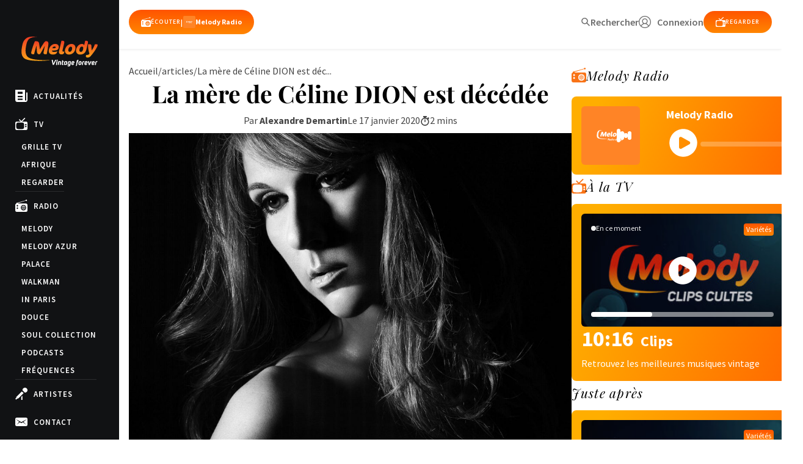

--- FILE ---
content_type: text/html; charset=UTF-8
request_url: https://www.melody.tv/actualite/la-mere-de-celine-dion-est-decedee/
body_size: 25853
content:
	<!doctype html>
<!--[if lt IE 9]><html class="no-js no-svg ie lt-ie9 lt-ie8 lt-ie7" lang="fr-FR"> <![endif]-->
<!--[if IE 9]><html class="no-js no-svg ie ie9 lt-ie9 lt-ie8" lang="fr-FR"> <![endif]-->
<!--[if gt IE 9]><!-->
<html class="no-js no-svg" lang="fr-FR">
<!--<![endif]-->

<head>
  <meta charset="UTF-8" />
  <title>    La mère de Céline DION est décédée - Melody TV
    </title>
  <link rel="stylesheet" href="https://www.melody.tv/wp-content/themes/melody/style.css" type="text/css" media="screen" />
  <meta http-equiv="Content-Type" content="text/html; charset=UTF-8" />
  <meta http-equiv="X-UA-Compatible" content="IE=edge">
  <meta name="viewport" content="width=device-width, initial-scale=1,width=device-width,minimal-ui">
  <link rel="author" href="https://www.melody.tv/wp-content/themes/melody/humans.txt" />
  <link rel="pingback" href="https://www.melody.tv/xmlrpc.php" />
  <link rel="profile" href="http://gmpg.org/xfn/11">
  <meta name="facebook-domain-verification" content="qvi9jshf4qw18kmaklnvzupk189bfp" />
  <meta name="google-site-verification" content="Qqg1TowMUmYqp3nCpar3FxRc122CbCVDo9rUg9Sk1nQ"/>
  <link
    href="https://fonts.googleapis.com/css?family=Playfair+Display:400,400i,700,700i|Source+Sans+Pro:400,400i,600,700,900"
    rel="stylesheet">
  <meta name='robots' content='index, follow, max-image-preview:large, max-snippet:-1, max-video-preview:-1' />
	<style>img:is([sizes="auto" i], [sizes^="auto," i]) { contain-intrinsic-size: 3000px 1500px }</style>
	
	<!-- This site is optimized with the Yoast SEO plugin v24.0 - https://yoast.com/wordpress/plugins/seo/ -->
	<meta name="description" content="La mère de Céline DION est décédée Thérèse Dion, La mère de Céline DION est décédée le 17 janvier 2020." />
	<link rel="canonical" href="https://www.melody.tv/actualite/la-mere-de-celine-dion-est-decedee/" />
	<meta property="og:locale" content="fr_FR" />
	<meta property="og:type" content="article" />
	<meta property="og:title" content="La mère de Céline DION est décédée - Melody TV" />
	<meta property="og:description" content="La mère de Céline DION est décédée Thérèse Dion, La mère de Céline DION est décédée le 17 janvier 2020." />
	<meta property="og:url" content="https://www.melody.tv/actualite/la-mere-de-celine-dion-est-decedee/" />
	<meta property="og:site_name" content="Melody TV" />
	<meta property="article:published_time" content="2020-01-17T17:50:00+00:00" />
	<meta property="article:modified_time" content="2024-04-24T14:15:26+00:00" />
	<meta property="og:image" content="https://www.melody.tv/wp-content/uploads/2021/11D09112012_231474.jpg" />
	<meta property="og:image:width" content="2480" />
	<meta property="og:image:height" content="1863" />
	<meta property="og:image:type" content="image/jpeg" />
	<meta name="author" content="Alexandre Demartin" />
	<meta name="twitter:card" content="summary_large_image" />
	<meta name="twitter:label1" content="Écrit par" />
	<meta name="twitter:data1" content="Alexandre Demartin" />
	<meta name="twitter:label2" content="Durée de lecture estimée" />
	<meta name="twitter:data2" content="1 minute" />
	<script type="application/ld+json" class="yoast-schema-graph">{"@context":"https://schema.org","@graph":[{"@type":"Article","@id":"https://www.melody.tv/actualite/la-mere-de-celine-dion-est-decedee/#article","isPartOf":{"@id":"https://www.melody.tv/actualite/la-mere-de-celine-dion-est-decedee/"},"author":{"name":"Alexandre Demartin","@id":"https://www.melody.tv/#/schema/person/8f345835eac036fc084fab630c7608bc"},"headline":"La mère de Céline DION est décédée","datePublished":"2020-01-17T17:50:00+00:00","dateModified":"2024-04-24T14:15:26+00:00","mainEntityOfPage":{"@id":"https://www.melody.tv/actualite/la-mere-de-celine-dion-est-decedee/"},"wordCount":201,"commentCount":0,"publisher":{"@id":"https://www.melody.tv/#organization"},"image":{"@id":"https://www.melody.tv/actualite/la-mere-de-celine-dion-est-decedee/#primaryimage"},"thumbnailUrl":"https://www.melody.tv/wp-content/uploads/2021/11D09112012_231474.jpg","articleSection":["Uncategorized"],"inLanguage":"fr-FR"},{"@type":"WebPage","@id":"https://www.melody.tv/actualite/la-mere-de-celine-dion-est-decedee/","url":"https://www.melody.tv/actualite/la-mere-de-celine-dion-est-decedee/","name":"La mère de Céline DION est décédée - Melody TV","isPartOf":{"@id":"https://www.melody.tv/#website"},"primaryImageOfPage":{"@id":"https://www.melody.tv/actualite/la-mere-de-celine-dion-est-decedee/#primaryimage"},"image":{"@id":"https://www.melody.tv/actualite/la-mere-de-celine-dion-est-decedee/#primaryimage"},"thumbnailUrl":"https://www.melody.tv/wp-content/uploads/2021/11D09112012_231474.jpg","datePublished":"2020-01-17T17:50:00+00:00","dateModified":"2024-04-24T14:15:26+00:00","description":"La mère de Céline DION est décédée Thérèse Dion, La mère de Céline DION est décédée le 17 janvier 2020.","breadcrumb":{"@id":"https://www.melody.tv/actualite/la-mere-de-celine-dion-est-decedee/#breadcrumb"},"inLanguage":"fr-FR","potentialAction":{"@type":"ListenAction","target":"https://www.melody.tv/actualite/la-mere-de-celine-dion-est-decedee/#podcast_player_55646","object":{"@id":"https://www.melody.tv/actualite/la-mere-de-celine-dion-est-decedee/#/schema/podcast"}},"mainEntityOfPage":"https://www.melody.tv/actualite/la-mere-de-celine-dion-est-decedee/#/schema/podcast"},{"@type":"ImageObject","inLanguage":"fr-FR","@id":"https://www.melody.tv/actualite/la-mere-de-celine-dion-est-decedee/#primaryimage","url":"https://www.melody.tv/wp-content/uploads/2021/11D09112012_231474.jpg","contentUrl":"https://www.melody.tv/wp-content/uploads/2021/11D09112012_231474.jpg","width":2480,"height":1863,"caption":"Crédit photo : MPP"},{"@type":"BreadcrumbList","@id":"https://www.melody.tv/actualite/la-mere-de-celine-dion-est-decedee/#breadcrumb","itemListElement":[{"@type":"ListItem","position":1,"name":"Accueil","item":"https://www.melody.tv/"},{"@type":"ListItem","position":2,"name":"Actualités musicales","item":"https://www.melody.tv/actualites/"},{"@type":"ListItem","position":3,"name":"La mère de Céline DION est décédée"}]},{"@type":"WebSite","@id":"https://www.melody.tv/#website","url":"https://www.melody.tv/","name":"Melody TV","description":"Star des émissions de variétés des années 60, 70, 80, 90.","publisher":{"@id":"https://www.melody.tv/#organization"},"potentialAction":[{"@type":"SearchAction","target":{"@type":"EntryPoint","urlTemplate":"https://www.melody.tv/?s={search_term_string}"},"query-input":{"@type":"PropertyValueSpecification","valueRequired":true,"valueName":"search_term_string"}}],"inLanguage":"fr-FR"},{"@type":"Organization","@id":"https://www.melody.tv/#organization","name":"Melody TV","url":"https://www.melody.tv/","logo":{"@type":"ImageObject","inLanguage":"fr-FR","@id":"https://www.melody.tv/#/schema/logo/image/","url":"https://www.melody.tv/wp-content/uploads/2021/10/unnamed-1.jpg","contentUrl":"https://www.melody.tv/wp-content/uploads/2021/10/unnamed-1.jpg","width":900,"height":900,"caption":"Melody TV"},"image":{"@id":"https://www.melody.tv/#/schema/logo/image/"}},{"@type":"Person","@id":"https://www.melody.tv/#/schema/person/8f345835eac036fc084fab630c7608bc","name":"Alexandre Demartin","image":{"@type":"ImageObject","inLanguage":"fr-FR","@id":"https://www.melody.tv/#/schema/person/image/","url":"https://secure.gravatar.com/avatar/027f159c6aa9e136252a91d708d2d352?s=96&d=mm&r=g","contentUrl":"https://secure.gravatar.com/avatar/027f159c6aa9e136252a91d708d2d352?s=96&d=mm&r=g","caption":"Alexandre Demartin"},"url":"https://www.melody.tv/author/alexandre_demartin/"}]}</script>
	<!-- / Yoast SEO plugin. -->


<link rel='dns-prefetch' href='//www.googletagmanager.com' />
<link rel='dns-prefetch' href='//pagead2.googlesyndication.com' />
<link rel="alternate" type="application/rss+xml" title="Melody TV &raquo; La mère de Céline DION est décédée Flux des commentaires" href="https://www.melody.tv/actualite/la-mere-de-celine-dion-est-decedee/feed/" />
<link rel='stylesheet' id='yikes-inc-easy-mailchimp-public-styles-css' href='https://www.melody.tv/wp-content/plugins/yikes-inc-easy-mailchimp-extender/public/css/yikes-inc-easy-mailchimp-extender-public.min.css?ver=6.7.4' type='text/css' media='all' />
<style id='wp-emoji-styles-inline-css' type='text/css'>

	img.wp-smiley, img.emoji {
		display: inline !important;
		border: none !important;
		box-shadow: none !important;
		height: 1em !important;
		width: 1em !important;
		margin: 0 0.07em !important;
		vertical-align: -0.1em !important;
		background: none !important;
		padding: 0 !important;
	}
</style>
<link rel='stylesheet' id='wp-block-library-css' href='https://www.melody.tv/wp-includes/css/dist/block-library/style.min.css?ver=6.7.4' type='text/css' media='all' />
<style id='cb-carousel-style-inline-css' type='text/css'>
.wp-block-cb-carousel .slick-slide{overflow:hidden;padding-left:7.5px;padding-right:7.5px}.wp-block-cb-carousel .slick-dots li button:not(:hover):not(:active),.wp-block-cb-carousel .slick-next:not(:hover):not(:active),.wp-block-cb-carousel .slick-prev:not(:hover):not(:active){background-color:transparent}.wp-block-cb-carousel .slick-next:before,.wp-block-cb-carousel .slick-prev:before{color:#000}.wp-block-cb-carousel.alignfull .slick-next,.wp-block-cb-carousel.alignfull .slick-prev{z-index:1}.wp-block-cb-carousel.alignfull .slick-prev{left:25px}.wp-block-cb-carousel.alignfull .slick-next{right:25px}.wp-block-cb-carousel .wp-block-cover,.wp-block-cb-carousel .wp-block-image{margin-bottom:0}.wp-block-cb-carousel .wp-block-cover.aligncenter,.wp-block-cb-carousel .wp-block-image.aligncenter{margin-left:auto!important;margin-right:auto!important}.is-layout-flex .wp-block-cb-carousel{width:100%}

</style>
<style id='classic-theme-styles-inline-css' type='text/css'>
/*! This file is auto-generated */
.wp-block-button__link{color:#fff;background-color:#32373c;border-radius:9999px;box-shadow:none;text-decoration:none;padding:calc(.667em + 2px) calc(1.333em + 2px);font-size:1.125em}.wp-block-file__button{background:#32373c;color:#fff;text-decoration:none}
</style>
<style id='global-styles-inline-css' type='text/css'>
:root{--wp--preset--aspect-ratio--square: 1;--wp--preset--aspect-ratio--4-3: 4/3;--wp--preset--aspect-ratio--3-4: 3/4;--wp--preset--aspect-ratio--3-2: 3/2;--wp--preset--aspect-ratio--2-3: 2/3;--wp--preset--aspect-ratio--16-9: 16/9;--wp--preset--aspect-ratio--9-16: 9/16;--wp--preset--color--black: #000000;--wp--preset--color--cyan-bluish-gray: #abb8c3;--wp--preset--color--white: #ffffff;--wp--preset--color--pale-pink: #f78da7;--wp--preset--color--vivid-red: #cf2e2e;--wp--preset--color--luminous-vivid-orange: #ff6900;--wp--preset--color--luminous-vivid-amber: #fcb900;--wp--preset--color--light-green-cyan: #7bdcb5;--wp--preset--color--vivid-green-cyan: #00d084;--wp--preset--color--pale-cyan-blue: #8ed1fc;--wp--preset--color--vivid-cyan-blue: #0693e3;--wp--preset--color--vivid-purple: #9b51e0;--wp--preset--gradient--vivid-cyan-blue-to-vivid-purple: linear-gradient(135deg,rgba(6,147,227,1) 0%,rgb(155,81,224) 100%);--wp--preset--gradient--light-green-cyan-to-vivid-green-cyan: linear-gradient(135deg,rgb(122,220,180) 0%,rgb(0,208,130) 100%);--wp--preset--gradient--luminous-vivid-amber-to-luminous-vivid-orange: linear-gradient(135deg,rgba(252,185,0,1) 0%,rgba(255,105,0,1) 100%);--wp--preset--gradient--luminous-vivid-orange-to-vivid-red: linear-gradient(135deg,rgba(255,105,0,1) 0%,rgb(207,46,46) 100%);--wp--preset--gradient--very-light-gray-to-cyan-bluish-gray: linear-gradient(135deg,rgb(238,238,238) 0%,rgb(169,184,195) 100%);--wp--preset--gradient--cool-to-warm-spectrum: linear-gradient(135deg,rgb(74,234,220) 0%,rgb(151,120,209) 20%,rgb(207,42,186) 40%,rgb(238,44,130) 60%,rgb(251,105,98) 80%,rgb(254,248,76) 100%);--wp--preset--gradient--blush-light-purple: linear-gradient(135deg,rgb(255,206,236) 0%,rgb(152,150,240) 100%);--wp--preset--gradient--blush-bordeaux: linear-gradient(135deg,rgb(254,205,165) 0%,rgb(254,45,45) 50%,rgb(107,0,62) 100%);--wp--preset--gradient--luminous-dusk: linear-gradient(135deg,rgb(255,203,112) 0%,rgb(199,81,192) 50%,rgb(65,88,208) 100%);--wp--preset--gradient--pale-ocean: linear-gradient(135deg,rgb(255,245,203) 0%,rgb(182,227,212) 50%,rgb(51,167,181) 100%);--wp--preset--gradient--electric-grass: linear-gradient(135deg,rgb(202,248,128) 0%,rgb(113,206,126) 100%);--wp--preset--gradient--midnight: linear-gradient(135deg,rgb(2,3,129) 0%,rgb(40,116,252) 100%);--wp--preset--font-size--small: 13px;--wp--preset--font-size--medium: 20px;--wp--preset--font-size--large: 36px;--wp--preset--font-size--x-large: 42px;--wp--preset--spacing--20: 0.44rem;--wp--preset--spacing--30: 0.67rem;--wp--preset--spacing--40: 1rem;--wp--preset--spacing--50: 1.5rem;--wp--preset--spacing--60: 2.25rem;--wp--preset--spacing--70: 3.38rem;--wp--preset--spacing--80: 5.06rem;--wp--preset--shadow--natural: 6px 6px 9px rgba(0, 0, 0, 0.2);--wp--preset--shadow--deep: 12px 12px 50px rgba(0, 0, 0, 0.4);--wp--preset--shadow--sharp: 6px 6px 0px rgba(0, 0, 0, 0.2);--wp--preset--shadow--outlined: 6px 6px 0px -3px rgba(255, 255, 255, 1), 6px 6px rgba(0, 0, 0, 1);--wp--preset--shadow--crisp: 6px 6px 0px rgba(0, 0, 0, 1);}:where(.is-layout-flex){gap: 0.5em;}:where(.is-layout-grid){gap: 0.5em;}body .is-layout-flex{display: flex;}.is-layout-flex{flex-wrap: wrap;align-items: center;}.is-layout-flex > :is(*, div){margin: 0;}body .is-layout-grid{display: grid;}.is-layout-grid > :is(*, div){margin: 0;}:where(.wp-block-columns.is-layout-flex){gap: 2em;}:where(.wp-block-columns.is-layout-grid){gap: 2em;}:where(.wp-block-post-template.is-layout-flex){gap: 1.25em;}:where(.wp-block-post-template.is-layout-grid){gap: 1.25em;}.has-black-color{color: var(--wp--preset--color--black) !important;}.has-cyan-bluish-gray-color{color: var(--wp--preset--color--cyan-bluish-gray) !important;}.has-white-color{color: var(--wp--preset--color--white) !important;}.has-pale-pink-color{color: var(--wp--preset--color--pale-pink) !important;}.has-vivid-red-color{color: var(--wp--preset--color--vivid-red) !important;}.has-luminous-vivid-orange-color{color: var(--wp--preset--color--luminous-vivid-orange) !important;}.has-luminous-vivid-amber-color{color: var(--wp--preset--color--luminous-vivid-amber) !important;}.has-light-green-cyan-color{color: var(--wp--preset--color--light-green-cyan) !important;}.has-vivid-green-cyan-color{color: var(--wp--preset--color--vivid-green-cyan) !important;}.has-pale-cyan-blue-color{color: var(--wp--preset--color--pale-cyan-blue) !important;}.has-vivid-cyan-blue-color{color: var(--wp--preset--color--vivid-cyan-blue) !important;}.has-vivid-purple-color{color: var(--wp--preset--color--vivid-purple) !important;}.has-black-background-color{background-color: var(--wp--preset--color--black) !important;}.has-cyan-bluish-gray-background-color{background-color: var(--wp--preset--color--cyan-bluish-gray) !important;}.has-white-background-color{background-color: var(--wp--preset--color--white) !important;}.has-pale-pink-background-color{background-color: var(--wp--preset--color--pale-pink) !important;}.has-vivid-red-background-color{background-color: var(--wp--preset--color--vivid-red) !important;}.has-luminous-vivid-orange-background-color{background-color: var(--wp--preset--color--luminous-vivid-orange) !important;}.has-luminous-vivid-amber-background-color{background-color: var(--wp--preset--color--luminous-vivid-amber) !important;}.has-light-green-cyan-background-color{background-color: var(--wp--preset--color--light-green-cyan) !important;}.has-vivid-green-cyan-background-color{background-color: var(--wp--preset--color--vivid-green-cyan) !important;}.has-pale-cyan-blue-background-color{background-color: var(--wp--preset--color--pale-cyan-blue) !important;}.has-vivid-cyan-blue-background-color{background-color: var(--wp--preset--color--vivid-cyan-blue) !important;}.has-vivid-purple-background-color{background-color: var(--wp--preset--color--vivid-purple) !important;}.has-black-border-color{border-color: var(--wp--preset--color--black) !important;}.has-cyan-bluish-gray-border-color{border-color: var(--wp--preset--color--cyan-bluish-gray) !important;}.has-white-border-color{border-color: var(--wp--preset--color--white) !important;}.has-pale-pink-border-color{border-color: var(--wp--preset--color--pale-pink) !important;}.has-vivid-red-border-color{border-color: var(--wp--preset--color--vivid-red) !important;}.has-luminous-vivid-orange-border-color{border-color: var(--wp--preset--color--luminous-vivid-orange) !important;}.has-luminous-vivid-amber-border-color{border-color: var(--wp--preset--color--luminous-vivid-amber) !important;}.has-light-green-cyan-border-color{border-color: var(--wp--preset--color--light-green-cyan) !important;}.has-vivid-green-cyan-border-color{border-color: var(--wp--preset--color--vivid-green-cyan) !important;}.has-pale-cyan-blue-border-color{border-color: var(--wp--preset--color--pale-cyan-blue) !important;}.has-vivid-cyan-blue-border-color{border-color: var(--wp--preset--color--vivid-cyan-blue) !important;}.has-vivid-purple-border-color{border-color: var(--wp--preset--color--vivid-purple) !important;}.has-vivid-cyan-blue-to-vivid-purple-gradient-background{background: var(--wp--preset--gradient--vivid-cyan-blue-to-vivid-purple) !important;}.has-light-green-cyan-to-vivid-green-cyan-gradient-background{background: var(--wp--preset--gradient--light-green-cyan-to-vivid-green-cyan) !important;}.has-luminous-vivid-amber-to-luminous-vivid-orange-gradient-background{background: var(--wp--preset--gradient--luminous-vivid-amber-to-luminous-vivid-orange) !important;}.has-luminous-vivid-orange-to-vivid-red-gradient-background{background: var(--wp--preset--gradient--luminous-vivid-orange-to-vivid-red) !important;}.has-very-light-gray-to-cyan-bluish-gray-gradient-background{background: var(--wp--preset--gradient--very-light-gray-to-cyan-bluish-gray) !important;}.has-cool-to-warm-spectrum-gradient-background{background: var(--wp--preset--gradient--cool-to-warm-spectrum) !important;}.has-blush-light-purple-gradient-background{background: var(--wp--preset--gradient--blush-light-purple) !important;}.has-blush-bordeaux-gradient-background{background: var(--wp--preset--gradient--blush-bordeaux) !important;}.has-luminous-dusk-gradient-background{background: var(--wp--preset--gradient--luminous-dusk) !important;}.has-pale-ocean-gradient-background{background: var(--wp--preset--gradient--pale-ocean) !important;}.has-electric-grass-gradient-background{background: var(--wp--preset--gradient--electric-grass) !important;}.has-midnight-gradient-background{background: var(--wp--preset--gradient--midnight) !important;}.has-small-font-size{font-size: var(--wp--preset--font-size--small) !important;}.has-medium-font-size{font-size: var(--wp--preset--font-size--medium) !important;}.has-large-font-size{font-size: var(--wp--preset--font-size--large) !important;}.has-x-large-font-size{font-size: var(--wp--preset--font-size--x-large) !important;}
:where(.wp-block-post-template.is-layout-flex){gap: 1.25em;}:where(.wp-block-post-template.is-layout-grid){gap: 1.25em;}
:where(.wp-block-columns.is-layout-flex){gap: 2em;}:where(.wp-block-columns.is-layout-grid){gap: 2em;}
:root :where(.wp-block-pullquote){font-size: 1.5em;line-height: 1.6;}
</style>
<link rel='stylesheet' id='contact-form-7-css' href='https://www.melody.tv/wp-content/plugins/contact-form-7/includes/css/styles.css?ver=6.0.1' type='text/css' media='all' />
<link rel='stylesheet' id='fontawesome-css' href='https://www.melody.tv/wp-content/themes/melody/static/fontawesome/css/all.min.css?ver=1714742240' type='text/css' media='all' />
<link rel='stylesheet' id='global-css' href='https://www.melody.tv/wp-content/themes/melody/assets/dist/index.css?ver=1761931398' type='text/css' media='all' />
<link rel='stylesheet' id='operators-css' href='https://www.melody.tv/wp-content/themes/melody/static/css/operators.css?ver=6.7.4' type='text/css' media='all' />
<script type="text/javascript" src="https://www.melody.tv/wp-includes/js/jquery/jquery.min.js?ver=3.7.1" id="jquery-core-js"></script>
<script type="text/javascript" src="https://www.melody.tv/wp-includes/js/jquery/jquery-migrate.min.js?ver=3.4.1" id="jquery-migrate-js"></script>
<script type="text/javascript" id="yikes-easy-mc-ajax-js-extra">
/* <![CDATA[ */
var yikes_mailchimp_ajax = {"ajax_url":"https:\/\/www.melody.tv\/wp-admin\/admin-ajax.php","page_data":"55646","interest_group_checkbox_error":"Champ obligatoire.","preloader_url":"https:\/\/www.melody.tv\/wp-content\/plugins\/yikes-inc-easy-mailchimp-extender\/includes\/images\/ripple.svg","loading_dots":"https:\/\/www.melody.tv\/wp-content\/plugins\/yikes-inc-easy-mailchimp-extender\/includes\/images\/bars.svg","ajax_security_nonce":"6cd3e86ecd","feedback_message_placement":"before"};
var yikes_mailchimp_ajax = {"ajax_url":"https:\/\/www.melody.tv\/wp-admin\/admin-ajax.php","page_data":"55646","interest_group_checkbox_error":"Champ obligatoire.","preloader_url":"https:\/\/www.melody.tv\/wp-content\/plugins\/yikes-inc-easy-mailchimp-extender\/includes\/images\/ripple.svg","loading_dots":"https:\/\/www.melody.tv\/wp-content\/plugins\/yikes-inc-easy-mailchimp-extender\/includes\/images\/bars.svg","ajax_security_nonce":"6cd3e86ecd","feedback_message_placement":"before"};
/* ]]> */
</script>
<script type="text/javascript" src="https://www.melody.tv/wp-content/plugins/yikes-inc-easy-mailchimp-extender/public/js/yikes-mc-ajax-forms.min.js?ver=6.9.0" id="yikes-easy-mc-ajax-js"></script>
<script type="text/javascript" id="form-submission-helpers-js-extra">
/* <![CDATA[ */
var form_submission_helpers = {"ajax_url":"https:\/\/www.melody.tv\/wp-admin\/admin-ajax.php","preloader_url":"https:\/\/www.melody.tv\/wp-admin\/images\/wpspin_light.gif","countries_with_zip":{"US":"US","GB":"GB","CA":"CA","IE":"IE","CN":"CN","IN":"IN","AU":"AU","BR":"BR","MX":"MX","IT":"IT","NZ":"NZ","JP":"JP","FR":"FR","GR":"GR","DE":"DE","NL":"NL","PT":"PT","ES":"ES"},"page_data":"55646"};
var form_submission_helpers = {"ajax_url":"https:\/\/www.melody.tv\/wp-admin\/admin-ajax.php","preloader_url":"https:\/\/www.melody.tv\/wp-admin\/images\/wpspin_light.gif","countries_with_zip":{"US":"US","GB":"GB","CA":"CA","IE":"IE","CN":"CN","IN":"IN","AU":"AU","BR":"BR","MX":"MX","IT":"IT","NZ":"NZ","JP":"JP","FR":"FR","GR":"GR","DE":"DE","NL":"NL","PT":"PT","ES":"ES"},"page_data":"55646"};
/* ]]> */
</script>
<script type="text/javascript" src="https://www.melody.tv/wp-content/plugins/yikes-inc-easy-mailchimp-extender/public/js/form-submission-helpers.min.js?ver=6.9.0" id="form-submission-helpers-js"></script>
<script type="text/javascript" src="https://www.melody.tv/wp-content/themes/melody/static/js/swiper.js?ver=1729261160" id="swiper-js"></script>
<script type="text/javascript" src="https://www.melody.tv/wp-content/themes/melody/assets/dist/index.js?ver=1730890155" id="global-js"></script>
<script type="text/javascript" src="https://www.melody.tv/wp-content/themes/melody/assets/dist/twig.min.js?ver=1714742239" id="twig-js"></script>
<script type="text/javascript" src="https://www.melody.tv/wp-content/themes/melody/assets/dist/lazy.js?ver=1729518097" id="lazy-js"></script>

<!-- Extrait de code de la balise Google (gtag.js) ajouté par Site Kit -->
<!-- Extrait Google Analytics ajouté par Site Kit -->
<script type="text/javascript" src="https://www.googletagmanager.com/gtag/js?id=GT-KT4HPNT" id="google_gtagjs-js" async></script>
<script type="text/javascript" id="google_gtagjs-js-after">
/* <![CDATA[ */
window.dataLayer = window.dataLayer || [];function gtag(){dataLayer.push(arguments);}
gtag("set","linker",{"domains":["www.melody.tv"]});
gtag("js", new Date());
gtag("set", "developer_id.dZTNiMT", true);
gtag("config", "GT-KT4HPNT");
/* ]]> */
</script>
<link rel="https://api.w.org/" href="https://www.melody.tv/wp-json/" /><link rel="alternate" title="JSON" type="application/json" href="https://www.melody.tv/wp-json/wp/v2/posts/55646" /><link rel="EditURI" type="application/rsd+xml" title="RSD" href="https://www.melody.tv/xmlrpc.php?rsd" />
<meta name="generator" content="WordPress 6.7.4" />
<meta name="generator" content="Seriously Simple Podcasting 3.7.0" />
<link rel='shortlink' href='https://www.melody.tv/?p=55646' />
<link rel="alternate" title="oEmbed (JSON)" type="application/json+oembed" href="https://www.melody.tv/wp-json/oembed/1.0/embed?url=https%3A%2F%2Fwww.melody.tv%2Factualite%2Fla-mere-de-celine-dion-est-decedee%2F" />
<link rel="alternate" title="oEmbed (XML)" type="text/xml+oembed" href="https://www.melody.tv/wp-json/oembed/1.0/embed?url=https%3A%2F%2Fwww.melody.tv%2Factualite%2Fla-mere-de-celine-dion-est-decedee%2F&#038;format=xml" />
<meta name="generator" content="Site Kit by Google 1.170.0" />
<link rel="alternate" type="application/rss+xml" title="Flux RSS du podcast" href="https://www.melody.tv/feed/podcast" />


<!-- Balises Meta Google AdSense ajoutées par Site Kit -->
<meta name="google-adsense-platform-account" content="ca-host-pub-2644536267352236">
<meta name="google-adsense-platform-domain" content="sitekit.withgoogle.com">
<!-- Fin des balises Meta End Google AdSense ajoutées par Site Kit -->

<!-- Extrait Google Tag Manager ajouté par Site Kit -->
<script type="text/javascript">
/* <![CDATA[ */

			( function( w, d, s, l, i ) {
				w[l] = w[l] || [];
				w[l].push( {'gtm.start': new Date().getTime(), event: 'gtm.js'} );
				var f = d.getElementsByTagName( s )[0],
					j = d.createElement( s ), dl = l != 'dataLayer' ? '&l=' + l : '';
				j.async = true;
				j.src = 'https://www.googletagmanager.com/gtm.js?id=' + i + dl;
				f.parentNode.insertBefore( j, f );
			} )( window, document, 'script', 'dataLayer', 'GTM-NK7VSZ3' );
			
/* ]]> */
</script>

<!-- End Google Tag Manager snippet added by Site Kit -->

<!-- Extrait Google AdSense ajouté par Site Kit -->
<script type="text/javascript" async="async" src="https://pagead2.googlesyndication.com/pagead/js/adsbygoogle.js?client=ca-pub-5881600244345538&amp;host=ca-host-pub-2644536267352236" crossorigin="anonymous"></script>

<!-- End Google AdSense snippet added by Site Kit -->
<link rel="icon" href="https://www.melody.tv/wp-content/uploads/2021/11/cropped-favicon.3F4E3665CF15EB4AACDF598D00F0CBB95B1BE133182F0C164ECBD34CF00D9F4C.fr_-32x32.png" sizes="32x32" />
<link rel="icon" href="https://www.melody.tv/wp-content/uploads/2021/11/cropped-favicon.3F4E3665CF15EB4AACDF598D00F0CBB95B1BE133182F0C164ECBD34CF00D9F4C.fr_-192x192.png" sizes="192x192" />
<link rel="apple-touch-icon" href="https://www.melody.tv/wp-content/uploads/2021/11/cropped-favicon.3F4E3665CF15EB4AACDF598D00F0CBB95B1BE133182F0C164ECBD34CF00D9F4C.fr_-180x180.png" />
<meta name="msapplication-TileImage" content="https://www.melody.tv/wp-content/uploads/2021/11/cropped-favicon.3F4E3665CF15EB4AACDF598D00F0CBB95B1BE133182F0C164ECBD34CF00D9F4C.fr_-270x270.png" />
	</head><body class="post-template-default single single-post postid-55646 single-format-standard artnews" data-now="https://melody.cdn.iftv.io/data/epg/radio/melody/now.json" data-history="https://melody.cdn.iftv.io/data/epg/radio/melody/tracks.json" data-template="base.twig"></body><a class="skip-link screen-reader-text" href="#content">Aller au contenu</a><div class="anchor" id="top"></div>
<header class="md:h-20 header active">

	<div class="!flex-col items-center gap-4 md:gap-4 mx-4 mt-4 mb-4 md:!flex-row inner md:mt-4 md:mb-4">
		<div class=" header-logo !static md:!absolute !mt-0 w-1/3">
			<a href="/" class="w-full"><svg version="1.1" xmlns="http://www.w3.org/2000/svg" xmlns:xlink="http://www.w3.org/1999/xlink" x="0px" y="0px" viewbox="0 0 2983.5 1175.1" style="enable-background:new 0 0 2983.5 1175.1;" xml:space="preserve">
	<path class="logo-melody-melody path-1" d="M931.1,691.9h57.5c8.1-35.2,15.7-71,22.7-107.5c7-36.5,13.3-72,18.9-106.8c5.6-34.7,10.7-67.8,15.1-99.3
													c4.4-31.5,7.9-59.9,10.4-85.2c3.8-37.2-1-65.6-14.4-85.2c-13.5-19.6-37.9-29.4-73.4-29.4h-24.8c-10.8,7.9-23.3,19.5-37.4,34.6
													c-14.1,15.1-28.3,33.8-42.4,56.2l-73.9,117.5c-11.9,18.8-23.9,38.9-35.9,60.3c-12,21.3-22.8,41.4-32.3,60.3
													c-0.2-21.8-1.8-46-4.9-72.5c-3.1-26.5-6.2-50.7-9.2-72.5l-15.3-99.7c-1.6-11.4-4.9-22.2-9.9-32.4c-5-10.2-12.2-19.1-21.5-26.8
													c-9.4-7.7-21-13.8-34.8-18.2c-13.9-4.5-30.5-6.7-49.9-6.7h-46.8c-11.9,26.8-24.4,57.5-37.6,92.2c-13.2,34.7-26.2,71.2-39.1,109.3
													c-12.8,38.2-24.9,77.1-36.2,116.8c-11.3,39.7-21.2,77.9-29.6,114.5c-3,12.9-3.5,24.3-1.5,34.2c2,9.9,5.8,18.2,11.6,24.9
													c5.8,6.7,13,11.9,21.6,15.6c8.6,3.7,18.1,5.6,28.5,5.6h50.4c4.9-21.3,11.1-46.6,18.6-75.9c7.5-29.3,15.5-59.5,24.1-90.8
													c8.6-31.2,17.2-61.7,25.7-91.5c8.5-29.8,16.5-55.5,23.9-77.4c1.3,10.9,2.9,26.5,4.8,46.9c1.9,20.3,3.5,41.2,4.7,62.5l5.1,85.5
													c3.1,52.1,11.5,88.5,25.1,109.4c13.6,20.8,32.1,31.3,55.2,31.3h37.6c6.6-7.9,13.4-17.1,20.5-27.5c7.1-10.4,14.1-21.1,20.9-32
													c6.8-10.9,13.2-21.4,19.3-31.6c6.1-10.2,11.3-19.2,15.5-27.2l117.2-215.7c-2.5,18.8-5.8,40.5-10.1,65.1
													c-4.2,24.6-8.6,48.8-12.9,72.9c-4.4,24.1-8.7,46.5-13.1,67.3c-4.3,20.8-7.8,37-10.4,48.3c-6.2,26.8-3.3,46.9,8.8,60.3
													C889.6,685.2,907.5,691.9,931.1,691.9z M1341.7,428.5c-1,4.2-2.8,8-5.3,11.4c-2.6,3.3-6.8,6.1-12.6,8.5c-5.8,2.4-13.5,4.1-23.1,5.3
													c-9.6,1.2-22.2,1.8-37.6,1.8h-50.6c6.2-18.9,16-35,29.6-48.2c13.5-13.2,31.7-19.9,54.5-19.9c19.1,0,32,4.4,38.7,13.1
													C1341.8,409.3,1344,418.6,1341.7,428.5z M1458.4,444c5.7-24.8,6.3-47.2,1.8-67c-4.5-19.8-13.1-36.4-25.7-49.8
													c-12.6-13.4-28.7-23.6-48.2-30.8c-19.5-7.2-41.6-10.8-66.2-10.8c-29.2,0-56.9,5.7-83.2,17.2c-26.3,11.5-50.2,27-71.5,46.6
													c-21.4,19.6-39.8,42.5-55.2,68.8c-15.4,26.3-26.6,54.4-33.5,84.5c-6.3,27.2-8,53-5.2,77.4c2.8,24.4,10.4,45.6,22.9,63.8
													c12.4,18.2,29.8,32.6,52.2,43.3c22.3,10.8,49.7,16.1,82,16.1c26.9,0,50.1-2.6,69.8-7.9c19.7-5.3,36.3-12.3,50-21.1
													c13.7-8.8,24.4-19,32.3-30.4c7.9-11.5,13.3-23.4,16.1-35.8l7.3-31.5h-4.8c-12.2,7.6-28.6,13.7-49,18.3c-20.4,4.5-45.6,6.8-75.7,6.8
													c-54.2,0-80.5-19.3-78.8-58h56c31.9,0,59.7-1.4,83.3-4.3c23.6-2.9,43.9-8.1,60.7-15.8c16.8-7.6,30.3-17.9,40.6-30.8
													C1446.4,479.8,1453.8,463.6,1458.4,444z M1669.9,634.5l10.9-47.3h-28.7c-18.2,0-31.1-3.2-38.8-9.7c-7.6-6.5-9.4-18.5-5.3-36.2
													l65.9-285.8c7.7-33.4,6.4-57.4-3.9-72c-10.3-14.6-29.8-21.9-58.5-21.9h-45.8l-92.2,399.7c-5.4,23.4-6.6,43.6-3.7,60.5
													c2.9,17,9,31,18.3,42.3c9.3,11.2,21,19.6,35.2,25.1c14.2,5.5,30,8.2,47.3,8.2c10,0,20.4-1.1,31.1-3.2c10.7-2.1,20.6-5.6,29.7-10.4
													c9.1-4.8,17-11.2,23.9-19.3C1662.3,656.5,1667.1,646.5,1669.9,634.5z M1979,503.1c-6.3,27.1-17.6,49.5-33.9,67.1
													c-16.4,17.6-34.8,26.4-55.3,26.4c-23.2,0-39.5-8.6-48.7-25.7c-9.3-17.1-9.5-44.7-0.7-82.8c3.1-13.3,7.7-25.7,14-37.1
													c6.3-11.4,13.5-21.2,21.8-29.3c8.2-8.1,16.9-14.5,26-19.3c9.1-4.8,18.1-7.1,27.3-7.1c22.8,0,38.8,9.1,48.1,27.1
													C1986.7,440.5,1987.2,467.4,1979,503.1z M1708.3,503.5c-6.7,29.1-7.8,55.9-3.1,80.2c4.6,24.4,13.7,45.4,27.1,63
													c13.5,17.7,30.9,31.4,52.3,41.2c21.4,9.8,45.6,14.7,72.5,14.7c32.3,0,62.3-5,89.9-15c27.6-10,52.3-24.2,74.1-42.6
													c21.8-18.4,40.2-40.6,55.3-66.6c15.1-26,26.4-55.3,33.9-87.8c7-30.5,8.1-58.3,3.1-83.1c-5-24.8-14.4-46.2-28.3-64.1
													c-13.9-17.9-31.4-31.8-52.6-41.6c-21.2-9.8-44.6-14.7-70.1-14.7c-29.6,0-58.1,5.1-85.5,15.4c-27.4,10.3-52.3,24.8-74.7,43.7
													c-22.4,18.9-41.7,41.7-58.1,68.4C1727.8,441.4,1715.8,471,1708.3,503.5z M2412.5,504.2c-7.2,31.1-17.7,54.6-31.7,70.6
													c-13.9,16-31.2,24-51.7,24c-23.7,0-41.2-8.5-52.6-25.4c-11.3-16.9-12.6-44.8-3.6-83.4c3.4-14.8,8.2-28.3,14.5-40.5
													c6.2-12.2,13.3-22.6,21.2-31.2c7.9-8.6,16.2-15.2,25-19.7c8.8-4.5,17.5-6.8,26.2-6.8c11.4,0,21.6,1.7,30.6,5
													c9,3.3,16,9.3,20.8,17.9c4.9,8.6,7.5,20.2,8,34.7C2419.9,464,2417.6,482.2,2412.5,504.2z M2546,485.6l52.7-228.5
													c7.7-33.4,6.5-57.7-3.7-72.7c-10.2-15-28.3-22.6-54.2-22.6h-46.5l-41,177.7c-3.3-15.3-12.2-27.9-26.8-38c-14.5-10-33.9-15-58-15
													c-25,0-49.6,5-73.5,15c-23.9,10-46,24.4-66.3,43c-20.2,18.6-38,41.2-53.2,67.7c-15.2,26.5-26.6,56.2-34.2,89.2
													c-6.2,26.7-7.1,52.3-2.6,76.6c4.4,24.3,13.2,45.8,26.5,64.5c13.2,18.6,30.5,33.4,51.9,44.4c21.4,11,46,16.5,73.7,16.5
													c37.3,0,70.1-4.7,98.2-14c28.1-9.3,52.5-23.2,73.1-41.6c20.6-18.4,37.7-41.1,51.2-68.1C2526.8,552.8,2537.7,521.4,2546,485.6z
													 M2980.1,348c3.6-15.8,2-28-4.8-36.9c-6.8-8.8-19.8-13.2-39-13.2h-62.2c-6.7,19.1-14.7,39.6-24.1,61.6c-9.4,22-19.6,44-30.6,65.9
													c-11,22-22.3,42.9-33.9,62.7c-11.6,19.8-22.6,37.1-32.8,51.9c-2.3-11.9-4.4-25.4-6.4-40.5c-2-15-3.7-30.8-5.2-47.3
													c-1.4-16.5-2.6-33.1-3.5-49.8c-0.9-16.7-1.2-33-0.7-48.7c0.1-8.6-1.4-16.4-4.5-23.3c-3.2-6.9-7.7-12.8-13.4-17.6
													c-5.7-4.8-12.2-8.5-19.3-11.1c-7.2-2.6-14.8-3.9-23-3.9h-67.6c-2.4,26.3-2.6,56.3-0.7,90.3c2,33.9,5.5,67.9,10.6,102.1
													c5.1,34.1,11.3,66.9,18.7,98.1c7.3,31.3,15.4,57.4,24.3,78.4c-10.6,16.2-21.3,28.2-32.2,35.8c-10.9,7.6-25.1,12.2-42.8,13.6
													l-57,4.3l-7.6,32.9c-5.2,22.4-1.6,39.4,10.8,50.9c12.4,11.5,29.1,17.2,50,17.2c19.6,0,37.2-2.3,52.8-6.8
													c15.6-4.5,32.6-14.7,51.1-30.4c18.4-15.8,40.1-39.2,65-70.2c24.9-31,56.7-73.1,95.4-126.1c15.3-21,30.4-43.3,45.2-67
													c14.8-23.6,28.3-46.6,40.4-68.8c12.2-22.2,22.5-42.5,30.8-60.9C2972.3,373,2977.6,358.5,2980.1,348z"></path>
	<path class="logo-melody-melody path-2" d="M618,10.4C353.1-13.2,270.2,7.9,189.4,67.1c-127,93-148.1,226.7-170.3,359.3c-30.5,182-22.6,324,83.4,417.4
													c79,69.6,248.4,99.8,541.8,106.8c196.8,4.7,379.4-4.7,506.1-38.1c-81.6,6.5-173.9,12.6-288.8,10.1
													c-299.2-6.6-499.1-39.7-601.4-118.4c-89.9-69.2-118.1-211-83.8-397.8C200.8,274,227.2,108,360.3,55.8C406,37.9,444.4,13.5,618,10.4
													z"></path>
	<path class="logo-melody-vintage" d="M1268.7,1022.6l-13.6,41.7h-3.1l-2.3-41.7l-22.4-112h-44.5l44.5,201.5h40.3l100.7-201.5h-44.5L1268.7,1022.6z
													 M1374,964.5l-20.5,147.7h39.5l20.5-147.7H1374z M1374.8,928.9c-1.7,13.4,6.8,23.9,19.9,23.9c14.2,0,25.6-10.5,27.3-23.9
													c2-13.4-6.3-23.6-20.5-23.6C1388.5,905.3,1376.8,915.6,1374.8,928.9z M1423.3,1112.1h39.5l15.4-110c5.1-2.6,11.4-4,17.1-4
													c11.4,0,21.3,6.3,19.3,19.6l-13.1,94.3h39.2l13.6-96.6c5.4-38.9-23.3-54.1-56.6-54.1c-17.9,0-37.8,4.9-55.2,12.9L1423.3,1112.1z
													 M1642.6,1082.3c-19.6,3.7-30.1-4.6-27.5-21.6l8.2-60.7h26.7l4.8-35.6h-26.7l2-35.4h-35.8l-18.4,132c-5.1,36,10.8,54,37.7,54
													c7.4,0,15.6-1.4,24.7-4.2L1642.6,1082.3z M1740.4,1073.7c-5.1,3.2-12.2,5.5-20.8,5.5c-10.2,0-19.3-6.3-17.9-17.2l6.5-47.1
													c2.6-19,30.4-22.7,42.4-14.9L1740.4,1073.7z M1742.5,1112.1h32.4l18.5-136.1c-15.4-8.3-36.1-14.5-54.1-14.5
													c-32.2,0-64.3,13.7-70,53.5l-6.8,48.5c-4.9,33.5,19,51.6,45.1,51.6c10.5,0,22.8-5.4,30.7-14.9L1742.5,1112.1z M1882.4,1079.6
													c-4.6,2.3-10.5,3.7-16.2,3.7c-13.1,0-23-5.2-21-18.7l8-54.6c1.7-12.6,13.4-18.7,27-18.7c6,0,10.2,0.9,14.5,2.9L1882.4,1079.6z
													 M1937.3,974c-14.2-7.6-34.1-12.7-54-12.4c-31.8,0-62.8,12.9-68.2,49.3l-8.2,56.3c-4.5,31.7,19,47.9,47.2,47.9
													c7.7,0,15.4-1.4,23.3-3.7c-2.8,18.6-15.3,24.8-30.1,24.8c-10.2,0-21-3.6-26.7-10l-23,20.6c11.4,15.7,31.3,23.8,51.7,23.8
													c31.9,0,61.1-13.5,68.5-60.7L1937.3,974z M1996,1015.5c1.4-10.6,12.8-18.1,23-18.1c9.7,0,19.6,4.9,18.2,17.2
													c-1.1,10.1-12.8,15.8-23,15.8c-6.5,0-13.9-1.1-19.9-3.2L1996,1015.5z M2039.3,1068.2c-6.6,7.9-18.2,12.3-28.7,12.3
													c-12.2,0-22.8-6.1-21.1-18.4l1.1-7.2c28.7,11.6,78.2,1.4,83.9-40c5.1-35-20.7-53.3-50.6-53.3c-29.9,0-61.4,18.3-66.6,54.2
													l-6.5,46.3c-4.8,35.2,22.5,53.1,51.5,53.1c19.3,0,41.5-8.3,59.4-30.4L2039.3,1068.2z M2141.7,1159.5c22.6-12.8,34.2-29,37.1-48.1
													l14.7-103.8h26l4.8-35.3h-26l0.8-6.7c1.4-10.1,11-20,30-17.1l5.7-38.8c-40.2-5.1-69.1,16.1-74.7,55.9l-20.4,145.9
													c-0.8,5.1-1.4,14.5-13.6,23L2141.7,1159.5z M2297.2,998.1c9.1,0,18.8,5.1,17.3,14.6l-6.8,50.4c-1.4,9.5-12.5,16-21.6,16
													c-9.4,0-18.8-6.6-17.3-16l6.8-50.4C2277,1003.3,2287.8,998.1,2297.2,998.1z M2229.5,1062.9c-5.1,35.5,22.3,51.9,51.5,52.1
													c29.6-0.3,61.2-16.6,66.3-52.1l6.8-48.4c4.8-35.2-22.2-52.7-51.5-53c-29.6,0.3-61.5,17.8-66.3,53L2229.5,1062.9z M2442.5,961.7
													c-31.8,0-59.5,17.7-64.1,52.6l-13.6,97.9h39.4l13.3-96.4c2.8-20.9,25.5-22.3,41.4-17.7l4.5-32.4
													C2457.2,962.8,2448.1,961.7,2442.5,961.7z M2510.2,1015.5c1.4-10.6,12.8-18.1,23-18.1c9.7,0,19.6,4.9,18.2,17.2
													c-1.1,10.1-12.8,15.8-23,15.8c-6.5,0-13.9-1.1-19.9-3.2L2510.2,1015.5z M2553.4,1068.2c-6.5,7.9-18.2,12.3-28.7,12.3
													c-12.2,0-22.8-6.1-21.1-18.4l1.1-7.2c28.7,11.6,78.2,1.4,83.9-40c5.1-35-20.8-53.3-50.6-53.3c-29.9,0-61.4,18.3-66.6,54.2
													l-6.5,46.3c-4.8,35.2,22.5,53.1,51.5,53.1c19.3,0,41.5-8.3,59.4-30.4L2553.4,1068.2z M2670,1038.3l-11.1,39h-0.6l-1.7-38.5
													l-12-74.2h-42.2l31.9,147.6h37.3l73.2-147.6h-42.4L2670,1038.3z M2787.7,1015.5c1.4-10.6,12.8-18.1,23-18.1
													c9.7,0,19.6,4.9,18.2,17.2c-1.1,10.1-12.8,15.8-23,15.8c-6.5,0-13.9-1.1-19.9-3.2L2787.7,1015.5z M2830.9,1068.2
													c-6.5,7.9-18.2,12.3-28.7,12.3c-12.2,0-22.8-6.1-21-18.4l1.1-7.2c28.7,11.6,78.2,1.4,83.9-40c5.1-35-20.8-53.3-50.6-53.3
													c-29.9,0-61.4,18.3-66.6,54.2l-6.5,46.3c-4.8,35.2,22.5,53.1,51.5,53.1c19.3,0,41.5-8.3,59.4-30.4L2830.9,1068.2z M2951.6,961.7
													c-31.8,0-59.6,17.7-64.1,52.6l-13.6,97.9h39.4l13.3-96.4c2.8-20.9,25.5-22.3,41.4-17.7l4.5-32.4
													C2966.4,962.8,2957.3,961.7,2951.6,961.7z"></path>
</svg>
</a>
		</div>
		<div class="flex items-center w-full gap-4 md:justify-between">
      <div class="group">
	<div class="flex gap-2">
		<div class="flex flex-col justify-between gap-1">
			<a target="_blank" href="https://player.melody.tv/melody-radio" class="btn-cta !mt-0 text-center text-md">
				<div class="flex items-center gap-3 text-white">
					<div class="z-50 w-4 h-4">
						<svg viewBox="0 0 1000 1000"
  xmlns="http://www.w3.org/2000/svg">
  <path fill="currentColor" d="M903.846 0.0400995C873.308 0.0400995 848.539 25.824 848.539 57.663L179.115 250.662C171.423 247.614 162.577 245.649 153.885 245.649C144.726 245.639 135.655 247.51 127.191 251.157C118.727 254.804 111.035 260.154 104.555 266.903C98.0753 273.651 92.9349 281.664 89.4278 290.485C85.9206 299.306 84.1154 308.761 84.1154 318.309C84.1154 319.953 84.0385 321.678 84.1154 323.322C35.8846 337.718 0 383.671 0 438.608V879.702C0 946.106 51.6923 1000 115.385 1000H884.615C948.308 1000 1000 946.106 1000 879.702V438.608C1000 372.203 948.308 318.309 884.615 318.309H223.538C223.538 307.202 220.615 296.415 216.346 286.992L856.962 86.4945C866.577 103.657 883.423 115.326 903.846 115.326C918.515 115.326 932.582 109.251 942.955 98.4369C953.327 87.623 959.154 72.9562 959.154 57.663C959.154 42.3698 953.327 27.703 942.955 16.8891C932.582 6.07519 918.515 0 903.846 0V0.0400995ZM673.077 431.109C731.067 431.194 786.658 455.246 827.667 497.993C868.675 540.741 891.755 598.696 891.846 659.155C891.765 719.621 868.69 777.586 827.68 820.342C786.671 863.098 731.073 887.155 673.077 887.24C615.084 887.145 559.492 863.084 518.485 820.33C477.477 777.576 454.399 719.617 454.308 659.155C454.399 598.692 477.477 540.733 518.485 497.979C559.492 455.225 615.084 431.205 673.077 431.109ZM173.077 434.838C206.808 434.838 234.385 463.59 234.385 498.757C234.385 533.924 206.808 562.675 173.077 562.675C156.826 562.644 141.25 555.899 129.76 543.919C118.269 531.939 111.8 515.699 111.769 498.757C111.769 463.59 139.308 434.838 173.077 434.838ZM673.077 486.206C637.038 486.206 604.115 498.476 576.923 518.807H769.231C741.274 497.65 707.622 486.241 673.077 486.206ZM538.462 558.906C529.988 571.275 523.12 584.759 518.038 599.006H828.115C823.002 584.773 816.137 571.294 807.692 558.906H538.462ZM173.077 635.336C206.808 635.336 234.385 664.087 234.385 699.254C234.385 734.421 206.808 763.173 173.077 763.173C156.826 763.141 141.25 756.396 129.76 744.416C118.269 732.436 111.8 716.197 111.769 699.254C111.769 664.087 139.308 635.336 173.077 635.336ZM509.615 639.105C508.846 645.761 507.192 652.258 507.192 659.155C507.192 666.052 508.846 672.548 509.615 679.204H836.538C837.308 672.548 838.962 666.052 838.962 659.155C838.962 652.258 837.269 645.761 836.538 639.105H509.615ZM518.038 719.304C523.192 733.659 530.038 747.093 538.462 759.403H807.692C816.115 747.093 823 733.659 828.115 719.304H518.077H518.038ZM576.923 799.503C604.884 820.652 638.533 832.06 673.077 832.104C709.154 832.104 742.038 819.833 769.231 799.503H576.923Z"/>
</svg>
					</div>
					<span class="!text-2xs">
						Écouter
					</span>
					<span class="hidden md:block">|</span>

					<div class="hidden md:block relative overflow-hidden rounded-sm h-[20px] shrink-0 aspect-square">
						<img loading="lazy" class="relative object-cover h-full" src="/wp-content/themes/melody/assets/images/radio/melody-radio/fallback.jpg" onerror="this.onerror=null;this.src='/wp-content/themes/melody/assets/images/radio/melody-radio/fallback.jpg'"/>

					</div>
					<div class="hidden md:block max-w-[100px] sm:max-w-[140px] xl:max-w-[220px] overflow-hidden text-xs font-bold whitespace-nowrap text-ellipsis z-20">Melody Radio</div>
				</div>
			</a>
		</div>
	</div>
</div>
			<div class="flex items-center justify-between w-full gap-4 md:flex-row-reverse md:w-auto">
				<a target="_blank" href="/sabonner" class="btn-cta !mt-0 text-center text-md">
					<div class="flex items-center gap-3 text-white">
						<div class="z-50 w-4 h-4">
							<svg viewBox="0 0 1000 1000"
  xmlns="http://www.w3.org/2000/svg">
  <path fill="currentColor" d="M764.423 0.514914C755.808 1.44063 747.757 5.24694 741.577 11.317L500 252.808L373.808 126.604C370.171 122.972 365.854 120.091 361.104 118.126C356.353 116.161 351.262 115.151 346.121 115.153C340.98 115.155 335.889 116.168 331.14 118.136C326.391 120.105 322.076 122.988 318.442 126.623C311.103 133.964 306.982 143.918 306.985 154.295C306.987 159.434 308.002 164.522 309.971 169.268C311.94 174.015 314.825 178.328 318.462 181.96L444.692 308.049H115.385C84.7827 308.049 55.4342 320.199 33.7954 341.827C12.1566 363.454 0 392.788 0 423.374L0 884.675C0 915.261 12.1566 944.594 33.7954 966.222C55.4342 987.85 84.7827 1000 115.385 1000H884.615C915.217 1000 944.566 987.85 966.205 966.222C987.844 944.594 1000 915.261 1000 884.675V423.374C1000 392.788 987.844 363.454 966.205 341.827C944.566 320.199 915.217 308.049 884.615 308.049H555.269L796.885 66.5963C802.937 60.9721 807.017 53.549 808.518 45.4265C810.02 37.304 808.864 28.914 805.222 21.4995C801.579 14.0849 795.644 8.04016 788.296 4.26055C780.948 0.480947 772.577 -0.832449 764.423 0.514914ZM403.846 384.932C690.192 384.932 730.769 385.74 730.769 654.024C730.769 922.348 687.385 923.117 403.846 923.117C119 923.117 76.9231 920.272 76.9231 654.024C76.9231 387.854 119 384.932 403.846 384.932ZM865.385 497.874C898.692 497.874 925.5 524.63 925.5 557.92C925.515 565.815 923.971 573.635 920.955 580.931C917.939 588.228 913.512 594.858 907.927 600.44C902.341 606.022 895.708 610.448 888.408 613.462C881.107 616.476 873.283 618.02 865.385 618.005C857.484 618.025 849.658 616.484 842.355 613.472C835.053 610.46 828.418 606.035 822.831 600.451C817.245 594.868 812.818 588.236 809.804 580.937C806.79 573.638 805.249 565.816 805.269 557.92C805.254 550.025 806.799 542.205 809.814 534.909C812.83 527.612 817.258 520.982 822.843 515.4C828.428 509.818 835.061 505.392 842.361 502.378C849.662 499.364 857.486 497.859 865.385 497.874ZM865.385 651.641C898.692 651.641 925.5 678.396 925.5 711.687C925.515 719.582 923.971 727.402 920.955 734.698C917.939 741.995 913.512 748.625 907.927 754.207C902.341 759.789 895.708 764.215 888.408 767.229C881.107 770.243 873.283 771.787 865.385 771.771C857.484 771.792 849.658 770.251 842.355 767.239C835.053 764.227 828.418 759.802 822.831 754.218C817.245 748.635 812.818 742.003 809.804 734.704C806.79 727.405 805.249 719.583 805.269 711.687C805.254 703.792 806.799 695.972 809.814 688.676C812.83 681.379 817.258 674.749 822.843 669.167C828.428 663.585 835.061 659.159 842.361 656.145C849.662 653.131 857.486 651.626 865.385 651.641Z"/>
</svg>

						</div>
						<span class="!text-2xs">
							Regarder
						</span>
					</div>
				</a>

				<div class="flex items-center gap-4">
					<div class="gap-4 header-user">
						<div class="header-user-name user-title">
							<a href="/?s" class="flex gap-3 open-overlayer-login">
								<div class="w-4 h-4"><svg version="1.1" id="Calque_1" xmlns="http://www.w3.org/2000/svg" xmlns:xlink="http://www.w3.org/1999/xlink" x="0px" y="0px"
	 viewBox="0 0 20.7 19.7" style="enable-background:new 0 0 20.7 19.7;" xml:space="preserve">
<style type="text/css">
	.st0{fill:none;stroke:currentColor;stroke-width:2;stroke-linecap:square;stroke-linejoin:round;stroke-miterlimit:10;}
	.st1{fill:none;stroke:currentColor;stroke-width:2;stroke-linecap:square;stroke-miterlimit:10;}
</style>
<line id="Ligne_2" class="st0" x1="12.6" y1="12.5" x2="18" y2="18"/>
<ellipse id="Ellipse_1" transform="matrix(0.259 -0.9659 0.9659 0.259 -1.8291 14.2756)" class="st1" cx="8.4" cy="8.3" rx="5.8" ry="5.9"/>
</svg>
</div>
								<p class="name">
									<span class="text">Rechercher</span>
								</p>
							</a>
						</div>
						<div class="header-user-name">
							<a href="https://my.melody.tv/login" class="open-overlayer-login">
								<svg version="1.1" id="Layer_1" xmlns="http://www.w3.org/2000/svg" xmlns:xlink="http://www.w3.org/1999/xlink" x="0px" y="0px" viewBox="0 0 512 512" style="enable-background:new 0 0 512 512;" xml:space="preserve" class="icon">
  <style type="text/css">
              .path-user {
                fill: #FFFFFF;
              }
            </style>
  <g>
    <g>
      <path class="path-user" d="M256,0C114.8,0,0,114.8,0,256c0,141.1,114.9,256,256,256c141.4,0,256-115.1,256-256C512,114.8,397.2,0,256,0z
                                               M256,478.6c-52.1,0-100.1-18-138.1-48.1c23.5-54.9,77.7-91,138.1-91c60.5,0,114.6,36.1,138.1,91
                                              C356.1,460.6,308.1,478.6,256,478.6z M172.5,222.6c0-46,37.4-83.5,83.5-83.5s83.5,37.4,83.5,83.5S302,306.1,256,306.1
                                              S172.5,268.6,172.5,222.6z M419.8,406.6c-20.6-40.7-55.5-71.8-97.2-88c30.3-21.1,50.2-56.3,50.2-96c0-64.4-52.4-116.9-116.9-116.9
                                              s-116.9,52.4-116.9,116.9c0,39.7,19.9,74.8,50.3,96c-41.7,16.2-76.5,47.3-97.2,88C55.7,366.9,33.4,314,33.4,256
                                              c0-122.7,99.9-222.6,222.6-222.6S478.6,133.3,478.6,256C478.6,314,456.3,366.9,419.8,406.6z"></path>
    </g>
  </g>
</svg>
								<p class="name">
									<span class="text">Connexion</span>
								</p>
							</a>
						</div>
					</div>
				</div>
				<div class="burger-menu">
					<div class="burger"></div>
				</div>
			</div>

		</div>
	</div>
</header>
<div class="sm:flex">
<aside class="fixed menu-aside sm:sticky shrink-0">
			<div class="w-full inner">
	<a href="/" class="px-5 menu-aside-logo"><svg version="1.1" xmlns="http://www.w3.org/2000/svg" xmlns:xlink="http://www.w3.org/1999/xlink" x="0px" y="0px" viewbox="0 0 2983.5 1175.1" style="enable-background:new 0 0 2983.5 1175.1;" xml:space="preserve">
	<path class="logo-melody-melody path-1" d="M931.1,691.9h57.5c8.1-35.2,15.7-71,22.7-107.5c7-36.5,13.3-72,18.9-106.8c5.6-34.7,10.7-67.8,15.1-99.3
													c4.4-31.5,7.9-59.9,10.4-85.2c3.8-37.2-1-65.6-14.4-85.2c-13.5-19.6-37.9-29.4-73.4-29.4h-24.8c-10.8,7.9-23.3,19.5-37.4,34.6
													c-14.1,15.1-28.3,33.8-42.4,56.2l-73.9,117.5c-11.9,18.8-23.9,38.9-35.9,60.3c-12,21.3-22.8,41.4-32.3,60.3
													c-0.2-21.8-1.8-46-4.9-72.5c-3.1-26.5-6.2-50.7-9.2-72.5l-15.3-99.7c-1.6-11.4-4.9-22.2-9.9-32.4c-5-10.2-12.2-19.1-21.5-26.8
													c-9.4-7.7-21-13.8-34.8-18.2c-13.9-4.5-30.5-6.7-49.9-6.7h-46.8c-11.9,26.8-24.4,57.5-37.6,92.2c-13.2,34.7-26.2,71.2-39.1,109.3
													c-12.8,38.2-24.9,77.1-36.2,116.8c-11.3,39.7-21.2,77.9-29.6,114.5c-3,12.9-3.5,24.3-1.5,34.2c2,9.9,5.8,18.2,11.6,24.9
													c5.8,6.7,13,11.9,21.6,15.6c8.6,3.7,18.1,5.6,28.5,5.6h50.4c4.9-21.3,11.1-46.6,18.6-75.9c7.5-29.3,15.5-59.5,24.1-90.8
													c8.6-31.2,17.2-61.7,25.7-91.5c8.5-29.8,16.5-55.5,23.9-77.4c1.3,10.9,2.9,26.5,4.8,46.9c1.9,20.3,3.5,41.2,4.7,62.5l5.1,85.5
													c3.1,52.1,11.5,88.5,25.1,109.4c13.6,20.8,32.1,31.3,55.2,31.3h37.6c6.6-7.9,13.4-17.1,20.5-27.5c7.1-10.4,14.1-21.1,20.9-32
													c6.8-10.9,13.2-21.4,19.3-31.6c6.1-10.2,11.3-19.2,15.5-27.2l117.2-215.7c-2.5,18.8-5.8,40.5-10.1,65.1
													c-4.2,24.6-8.6,48.8-12.9,72.9c-4.4,24.1-8.7,46.5-13.1,67.3c-4.3,20.8-7.8,37-10.4,48.3c-6.2,26.8-3.3,46.9,8.8,60.3
													C889.6,685.2,907.5,691.9,931.1,691.9z M1341.7,428.5c-1,4.2-2.8,8-5.3,11.4c-2.6,3.3-6.8,6.1-12.6,8.5c-5.8,2.4-13.5,4.1-23.1,5.3
													c-9.6,1.2-22.2,1.8-37.6,1.8h-50.6c6.2-18.9,16-35,29.6-48.2c13.5-13.2,31.7-19.9,54.5-19.9c19.1,0,32,4.4,38.7,13.1
													C1341.8,409.3,1344,418.6,1341.7,428.5z M1458.4,444c5.7-24.8,6.3-47.2,1.8-67c-4.5-19.8-13.1-36.4-25.7-49.8
													c-12.6-13.4-28.7-23.6-48.2-30.8c-19.5-7.2-41.6-10.8-66.2-10.8c-29.2,0-56.9,5.7-83.2,17.2c-26.3,11.5-50.2,27-71.5,46.6
													c-21.4,19.6-39.8,42.5-55.2,68.8c-15.4,26.3-26.6,54.4-33.5,84.5c-6.3,27.2-8,53-5.2,77.4c2.8,24.4,10.4,45.6,22.9,63.8
													c12.4,18.2,29.8,32.6,52.2,43.3c22.3,10.8,49.7,16.1,82,16.1c26.9,0,50.1-2.6,69.8-7.9c19.7-5.3,36.3-12.3,50-21.1
													c13.7-8.8,24.4-19,32.3-30.4c7.9-11.5,13.3-23.4,16.1-35.8l7.3-31.5h-4.8c-12.2,7.6-28.6,13.7-49,18.3c-20.4,4.5-45.6,6.8-75.7,6.8
													c-54.2,0-80.5-19.3-78.8-58h56c31.9,0,59.7-1.4,83.3-4.3c23.6-2.9,43.9-8.1,60.7-15.8c16.8-7.6,30.3-17.9,40.6-30.8
													C1446.4,479.8,1453.8,463.6,1458.4,444z M1669.9,634.5l10.9-47.3h-28.7c-18.2,0-31.1-3.2-38.8-9.7c-7.6-6.5-9.4-18.5-5.3-36.2
													l65.9-285.8c7.7-33.4,6.4-57.4-3.9-72c-10.3-14.6-29.8-21.9-58.5-21.9h-45.8l-92.2,399.7c-5.4,23.4-6.6,43.6-3.7,60.5
													c2.9,17,9,31,18.3,42.3c9.3,11.2,21,19.6,35.2,25.1c14.2,5.5,30,8.2,47.3,8.2c10,0,20.4-1.1,31.1-3.2c10.7-2.1,20.6-5.6,29.7-10.4
													c9.1-4.8,17-11.2,23.9-19.3C1662.3,656.5,1667.1,646.5,1669.9,634.5z M1979,503.1c-6.3,27.1-17.6,49.5-33.9,67.1
													c-16.4,17.6-34.8,26.4-55.3,26.4c-23.2,0-39.5-8.6-48.7-25.7c-9.3-17.1-9.5-44.7-0.7-82.8c3.1-13.3,7.7-25.7,14-37.1
													c6.3-11.4,13.5-21.2,21.8-29.3c8.2-8.1,16.9-14.5,26-19.3c9.1-4.8,18.1-7.1,27.3-7.1c22.8,0,38.8,9.1,48.1,27.1
													C1986.7,440.5,1987.2,467.4,1979,503.1z M1708.3,503.5c-6.7,29.1-7.8,55.9-3.1,80.2c4.6,24.4,13.7,45.4,27.1,63
													c13.5,17.7,30.9,31.4,52.3,41.2c21.4,9.8,45.6,14.7,72.5,14.7c32.3,0,62.3-5,89.9-15c27.6-10,52.3-24.2,74.1-42.6
													c21.8-18.4,40.2-40.6,55.3-66.6c15.1-26,26.4-55.3,33.9-87.8c7-30.5,8.1-58.3,3.1-83.1c-5-24.8-14.4-46.2-28.3-64.1
													c-13.9-17.9-31.4-31.8-52.6-41.6c-21.2-9.8-44.6-14.7-70.1-14.7c-29.6,0-58.1,5.1-85.5,15.4c-27.4,10.3-52.3,24.8-74.7,43.7
													c-22.4,18.9-41.7,41.7-58.1,68.4C1727.8,441.4,1715.8,471,1708.3,503.5z M2412.5,504.2c-7.2,31.1-17.7,54.6-31.7,70.6
													c-13.9,16-31.2,24-51.7,24c-23.7,0-41.2-8.5-52.6-25.4c-11.3-16.9-12.6-44.8-3.6-83.4c3.4-14.8,8.2-28.3,14.5-40.5
													c6.2-12.2,13.3-22.6,21.2-31.2c7.9-8.6,16.2-15.2,25-19.7c8.8-4.5,17.5-6.8,26.2-6.8c11.4,0,21.6,1.7,30.6,5
													c9,3.3,16,9.3,20.8,17.9c4.9,8.6,7.5,20.2,8,34.7C2419.9,464,2417.6,482.2,2412.5,504.2z M2546,485.6l52.7-228.5
													c7.7-33.4,6.5-57.7-3.7-72.7c-10.2-15-28.3-22.6-54.2-22.6h-46.5l-41,177.7c-3.3-15.3-12.2-27.9-26.8-38c-14.5-10-33.9-15-58-15
													c-25,0-49.6,5-73.5,15c-23.9,10-46,24.4-66.3,43c-20.2,18.6-38,41.2-53.2,67.7c-15.2,26.5-26.6,56.2-34.2,89.2
													c-6.2,26.7-7.1,52.3-2.6,76.6c4.4,24.3,13.2,45.8,26.5,64.5c13.2,18.6,30.5,33.4,51.9,44.4c21.4,11,46,16.5,73.7,16.5
													c37.3,0,70.1-4.7,98.2-14c28.1-9.3,52.5-23.2,73.1-41.6c20.6-18.4,37.7-41.1,51.2-68.1C2526.8,552.8,2537.7,521.4,2546,485.6z
													 M2980.1,348c3.6-15.8,2-28-4.8-36.9c-6.8-8.8-19.8-13.2-39-13.2h-62.2c-6.7,19.1-14.7,39.6-24.1,61.6c-9.4,22-19.6,44-30.6,65.9
													c-11,22-22.3,42.9-33.9,62.7c-11.6,19.8-22.6,37.1-32.8,51.9c-2.3-11.9-4.4-25.4-6.4-40.5c-2-15-3.7-30.8-5.2-47.3
													c-1.4-16.5-2.6-33.1-3.5-49.8c-0.9-16.7-1.2-33-0.7-48.7c0.1-8.6-1.4-16.4-4.5-23.3c-3.2-6.9-7.7-12.8-13.4-17.6
													c-5.7-4.8-12.2-8.5-19.3-11.1c-7.2-2.6-14.8-3.9-23-3.9h-67.6c-2.4,26.3-2.6,56.3-0.7,90.3c2,33.9,5.5,67.9,10.6,102.1
													c5.1,34.1,11.3,66.9,18.7,98.1c7.3,31.3,15.4,57.4,24.3,78.4c-10.6,16.2-21.3,28.2-32.2,35.8c-10.9,7.6-25.1,12.2-42.8,13.6
													l-57,4.3l-7.6,32.9c-5.2,22.4-1.6,39.4,10.8,50.9c12.4,11.5,29.1,17.2,50,17.2c19.6,0,37.2-2.3,52.8-6.8
													c15.6-4.5,32.6-14.7,51.1-30.4c18.4-15.8,40.1-39.2,65-70.2c24.9-31,56.7-73.1,95.4-126.1c15.3-21,30.4-43.3,45.2-67
													c14.8-23.6,28.3-46.6,40.4-68.8c12.2-22.2,22.5-42.5,30.8-60.9C2972.3,373,2977.6,358.5,2980.1,348z"></path>
	<path class="logo-melody-melody path-2" d="M618,10.4C353.1-13.2,270.2,7.9,189.4,67.1c-127,93-148.1,226.7-170.3,359.3c-30.5,182-22.6,324,83.4,417.4
													c79,69.6,248.4,99.8,541.8,106.8c196.8,4.7,379.4-4.7,506.1-38.1c-81.6,6.5-173.9,12.6-288.8,10.1
													c-299.2-6.6-499.1-39.7-601.4-118.4c-89.9-69.2-118.1-211-83.8-397.8C200.8,274,227.2,108,360.3,55.8C406,37.9,444.4,13.5,618,10.4
													z"></path>
	<path class="logo-melody-vintage" d="M1268.7,1022.6l-13.6,41.7h-3.1l-2.3-41.7l-22.4-112h-44.5l44.5,201.5h40.3l100.7-201.5h-44.5L1268.7,1022.6z
													 M1374,964.5l-20.5,147.7h39.5l20.5-147.7H1374z M1374.8,928.9c-1.7,13.4,6.8,23.9,19.9,23.9c14.2,0,25.6-10.5,27.3-23.9
													c2-13.4-6.3-23.6-20.5-23.6C1388.5,905.3,1376.8,915.6,1374.8,928.9z M1423.3,1112.1h39.5l15.4-110c5.1-2.6,11.4-4,17.1-4
													c11.4,0,21.3,6.3,19.3,19.6l-13.1,94.3h39.2l13.6-96.6c5.4-38.9-23.3-54.1-56.6-54.1c-17.9,0-37.8,4.9-55.2,12.9L1423.3,1112.1z
													 M1642.6,1082.3c-19.6,3.7-30.1-4.6-27.5-21.6l8.2-60.7h26.7l4.8-35.6h-26.7l2-35.4h-35.8l-18.4,132c-5.1,36,10.8,54,37.7,54
													c7.4,0,15.6-1.4,24.7-4.2L1642.6,1082.3z M1740.4,1073.7c-5.1,3.2-12.2,5.5-20.8,5.5c-10.2,0-19.3-6.3-17.9-17.2l6.5-47.1
													c2.6-19,30.4-22.7,42.4-14.9L1740.4,1073.7z M1742.5,1112.1h32.4l18.5-136.1c-15.4-8.3-36.1-14.5-54.1-14.5
													c-32.2,0-64.3,13.7-70,53.5l-6.8,48.5c-4.9,33.5,19,51.6,45.1,51.6c10.5,0,22.8-5.4,30.7-14.9L1742.5,1112.1z M1882.4,1079.6
													c-4.6,2.3-10.5,3.7-16.2,3.7c-13.1,0-23-5.2-21-18.7l8-54.6c1.7-12.6,13.4-18.7,27-18.7c6,0,10.2,0.9,14.5,2.9L1882.4,1079.6z
													 M1937.3,974c-14.2-7.6-34.1-12.7-54-12.4c-31.8,0-62.8,12.9-68.2,49.3l-8.2,56.3c-4.5,31.7,19,47.9,47.2,47.9
													c7.7,0,15.4-1.4,23.3-3.7c-2.8,18.6-15.3,24.8-30.1,24.8c-10.2,0-21-3.6-26.7-10l-23,20.6c11.4,15.7,31.3,23.8,51.7,23.8
													c31.9,0,61.1-13.5,68.5-60.7L1937.3,974z M1996,1015.5c1.4-10.6,12.8-18.1,23-18.1c9.7,0,19.6,4.9,18.2,17.2
													c-1.1,10.1-12.8,15.8-23,15.8c-6.5,0-13.9-1.1-19.9-3.2L1996,1015.5z M2039.3,1068.2c-6.6,7.9-18.2,12.3-28.7,12.3
													c-12.2,0-22.8-6.1-21.1-18.4l1.1-7.2c28.7,11.6,78.2,1.4,83.9-40c5.1-35-20.7-53.3-50.6-53.3c-29.9,0-61.4,18.3-66.6,54.2
													l-6.5,46.3c-4.8,35.2,22.5,53.1,51.5,53.1c19.3,0,41.5-8.3,59.4-30.4L2039.3,1068.2z M2141.7,1159.5c22.6-12.8,34.2-29,37.1-48.1
													l14.7-103.8h26l4.8-35.3h-26l0.8-6.7c1.4-10.1,11-20,30-17.1l5.7-38.8c-40.2-5.1-69.1,16.1-74.7,55.9l-20.4,145.9
													c-0.8,5.1-1.4,14.5-13.6,23L2141.7,1159.5z M2297.2,998.1c9.1,0,18.8,5.1,17.3,14.6l-6.8,50.4c-1.4,9.5-12.5,16-21.6,16
													c-9.4,0-18.8-6.6-17.3-16l6.8-50.4C2277,1003.3,2287.8,998.1,2297.2,998.1z M2229.5,1062.9c-5.1,35.5,22.3,51.9,51.5,52.1
													c29.6-0.3,61.2-16.6,66.3-52.1l6.8-48.4c4.8-35.2-22.2-52.7-51.5-53c-29.6,0.3-61.5,17.8-66.3,53L2229.5,1062.9z M2442.5,961.7
													c-31.8,0-59.5,17.7-64.1,52.6l-13.6,97.9h39.4l13.3-96.4c2.8-20.9,25.5-22.3,41.4-17.7l4.5-32.4
													C2457.2,962.8,2448.1,961.7,2442.5,961.7z M2510.2,1015.5c1.4-10.6,12.8-18.1,23-18.1c9.7,0,19.6,4.9,18.2,17.2
													c-1.1,10.1-12.8,15.8-23,15.8c-6.5,0-13.9-1.1-19.9-3.2L2510.2,1015.5z M2553.4,1068.2c-6.5,7.9-18.2,12.3-28.7,12.3
													c-12.2,0-22.8-6.1-21.1-18.4l1.1-7.2c28.7,11.6,78.2,1.4,83.9-40c5.1-35-20.8-53.3-50.6-53.3c-29.9,0-61.4,18.3-66.6,54.2
													l-6.5,46.3c-4.8,35.2,22.5,53.1,51.5,53.1c19.3,0,41.5-8.3,59.4-30.4L2553.4,1068.2z M2670,1038.3l-11.1,39h-0.6l-1.7-38.5
													l-12-74.2h-42.2l31.9,147.6h37.3l73.2-147.6h-42.4L2670,1038.3z M2787.7,1015.5c1.4-10.6,12.8-18.1,23-18.1
													c9.7,0,19.6,4.9,18.2,17.2c-1.1,10.1-12.8,15.8-23,15.8c-6.5,0-13.9-1.1-19.9-3.2L2787.7,1015.5z M2830.9,1068.2
													c-6.5,7.9-18.2,12.3-28.7,12.3c-12.2,0-22.8-6.1-21-18.4l1.1-7.2c28.7,11.6,78.2,1.4,83.9-40c5.1-35-20.8-53.3-50.6-53.3
													c-29.9,0-61.4,18.3-66.6,54.2l-6.5,46.3c-4.8,35.2,22.5,53.1,51.5,53.1c19.3,0,41.5-8.3,59.4-30.4L2830.9,1068.2z M2951.6,961.7
													c-31.8,0-59.6,17.7-64.1,52.6l-13.6,97.9h39.4l13.3-96.4c2.8-20.9,25.5-22.3,41.4-17.7l4.5-32.4
													C2966.4,962.8,2957.3,961.7,2951.6,961.7z"></path>
</svg>
</a>


	<nav class="menu-aside-2024">
		<ul id="menu-sidebar2024" class="sidebar"><li id="menu-item-113674" class="item-actu menu-item menu-item-type-post_type menu-item-object-page current_page_parent menu-item-113674 menu"><a href="https://www.melody.tv/actualites/"><svg width="1000" height="1000" viewBox="0 0 1000 1000"   xmlns="http://www.w3.org/2000/svg">   <path fill="currentColor" d="M0 0V833.333C0 925.13 67.3828 1000 150 1000H850C932.227 1000 1000 924.696 1000 833.333V222.222H900V833.333C900 864.8 878.32 888.889 850 888.889C822.461 888.889 800 863.932 800 833.333V0H0ZM200 166.667H600V333.333H200V166.667ZM200 500H600V611.111H200V500ZM200 722.222H600V833.333H200V722.222Z" /> </svg> Actualités</a></li>
<li id="menu-item-113706" class="menu-item menu-item-type-post_type menu-item-object-page menu-item-has-children menu-item-113706 menu"><a href="https://www.melody.tv/tv/"><svg width="1000" height="1000" viewBox="0 0 1000 1000"   xmlns="http://www.w3.org/2000/svg">   <path fill="currentColor" d="M764.423 0.514914C755.808 1.44063 747.757 5.24694 741.577 11.317L500 252.808L373.808 126.604C370.171 122.972 365.854 120.091 361.104 118.126C356.353 116.161 351.262 115.151 346.121 115.153C340.98 115.155 335.889 116.168 331.14 118.136C326.391 120.105 322.076 122.988 318.442 126.623C311.103 133.964 306.982 143.918 306.985 154.295C306.987 159.434 308.002 164.522 309.971 169.268C311.94 174.015 314.825 178.328 318.462 181.96L444.692 308.049H115.385C84.7827 308.049 55.4342 320.199 33.7954 341.827C12.1566 363.454 0 392.788 0 423.374L0 884.675C0 915.261 12.1566 944.594 33.7954 966.222C55.4342 987.85 84.7827 1000 115.385 1000H884.615C915.217 1000 944.566 987.85 966.205 966.222C987.844 944.594 1000 915.261 1000 884.675V423.374C1000 392.788 987.844 363.454 966.205 341.827C944.566 320.199 915.217 308.049 884.615 308.049H555.269L796.885 66.5963C802.937 60.9721 807.017 53.549 808.518 45.4265C810.02 37.304 808.864 28.914 805.222 21.4995C801.579 14.0849 795.644 8.04016 788.296 4.26055C780.948 0.480947 772.577 -0.832449 764.423 0.514914ZM403.846 384.932C690.192 384.932 730.769 385.74 730.769 654.024C730.769 922.348 687.385 923.117 403.846 923.117C119 923.117 76.9231 920.272 76.9231 654.024C76.9231 387.854 119 384.932 403.846 384.932ZM865.385 497.874C898.692 497.874 925.5 524.63 925.5 557.92C925.515 565.815 923.971 573.635 920.955 580.931C917.939 588.228 913.512 594.858 907.927 600.44C902.341 606.022 895.708 610.448 888.408 613.462C881.107 616.476 873.283 618.02 865.385 618.005C857.484 618.025 849.658 616.484 842.355 613.472C835.053 610.46 828.418 606.035 822.831 600.451C817.245 594.868 812.818 588.236 809.804 580.937C806.79 573.638 805.249 565.816 805.269 557.92C805.254 550.025 806.799 542.205 809.814 534.909C812.83 527.612 817.258 520.982 822.843 515.4C828.428 509.818 835.061 505.392 842.361 502.378C849.662 499.364 857.486 497.859 865.385 497.874ZM865.385 651.641C898.692 651.641 925.5 678.396 925.5 711.687C925.515 719.582 923.971 727.402 920.955 734.698C917.939 741.995 913.512 748.625 907.927 754.207C902.341 759.789 895.708 764.215 888.408 767.229C881.107 770.243 873.283 771.787 865.385 771.771C857.484 771.792 849.658 770.251 842.355 767.239C835.053 764.227 828.418 759.802 822.831 754.218C817.245 748.635 812.818 742.003 809.804 734.704C806.79 727.405 805.249 719.583 805.269 711.687C805.254 703.792 806.799 695.972 809.814 688.676C812.83 681.379 817.258 674.749 822.843 669.167C828.428 663.585 835.061 659.159 842.361 656.145C849.662 653.131 857.486 651.626 865.385 651.641Z"/> </svg>TV</a>
<ul class="sub-menu">
	<li id="menu-item-113676" class="menu-item menu-item-type-post_type menu-item-object-page menu-item-113676 menu"><a href="https://www.melody.tv/grille-tv/">Grille TV</a></li>
	<li id="menu-item-120202" class="menu-item menu-item-type-post_type menu-item-object-page menu-item-120202 menu"><a href="https://www.melody.tv/tv/melody-afrique/">Afrique</a></li>
	<li id="menu-item-113679" class="menu-item menu-item-type-custom menu-item-object-custom menu-item-113679 menu"><a href="/en-direct">Regarder</a></li>
</ul>
</li>
<li id="menu-item-113695" class="menu-item menu-item-type-post_type menu-item-object-page menu-item-has-children menu-item-113695 menu"><a href="https://www.melody.tv/radio/"><svg width="1000" height="1000" viewBox="0 0 1000 1000"   xmlns="http://www.w3.org/2000/svg">   <path fill="currentColor" d="M903.846 0.0400995C873.308 0.0400995 848.539 25.824 848.539 57.663L179.115 250.662C171.423 247.614 162.577 245.649 153.885 245.649C144.726 245.639 135.655 247.51 127.191 251.157C118.727 254.804 111.035 260.154 104.555 266.903C98.0753 273.651 92.9349 281.664 89.4278 290.485C85.9206 299.306 84.1154 308.761 84.1154 318.309C84.1154 319.953 84.0385 321.678 84.1154 323.322C35.8846 337.718 0 383.671 0 438.608V879.702C0 946.106 51.6923 1000 115.385 1000H884.615C948.308 1000 1000 946.106 1000 879.702V438.608C1000 372.203 948.308 318.309 884.615 318.309H223.538C223.538 307.202 220.615 296.415 216.346 286.992L856.962 86.4945C866.577 103.657 883.423 115.326 903.846 115.326C918.515 115.326 932.582 109.251 942.955 98.4369C953.327 87.623 959.154 72.9562 959.154 57.663C959.154 42.3698 953.327 27.703 942.955 16.8891C932.582 6.07519 918.515 0 903.846 0V0.0400995ZM673.077 431.109C731.067 431.194 786.658 455.246 827.667 497.993C868.675 540.741 891.755 598.696 891.846 659.155C891.765 719.621 868.69 777.586 827.68 820.342C786.671 863.098 731.073 887.155 673.077 887.24C615.084 887.145 559.492 863.084 518.485 820.33C477.477 777.576 454.399 719.617 454.308 659.155C454.399 598.692 477.477 540.733 518.485 497.979C559.492 455.225 615.084 431.205 673.077 431.109ZM173.077 434.838C206.808 434.838 234.385 463.59 234.385 498.757C234.385 533.924 206.808 562.675 173.077 562.675C156.826 562.644 141.25 555.899 129.76 543.919C118.269 531.939 111.8 515.699 111.769 498.757C111.769 463.59 139.308 434.838 173.077 434.838ZM673.077 486.206C637.038 486.206 604.115 498.476 576.923 518.807H769.231C741.274 497.65 707.622 486.241 673.077 486.206ZM538.462 558.906C529.988 571.275 523.12 584.759 518.038 599.006H828.115C823.002 584.773 816.137 571.294 807.692 558.906H538.462ZM173.077 635.336C206.808 635.336 234.385 664.087 234.385 699.254C234.385 734.421 206.808 763.173 173.077 763.173C156.826 763.141 141.25 756.396 129.76 744.416C118.269 732.436 111.8 716.197 111.769 699.254C111.769 664.087 139.308 635.336 173.077 635.336ZM509.615 639.105C508.846 645.761 507.192 652.258 507.192 659.155C507.192 666.052 508.846 672.548 509.615 679.204H836.538C837.308 672.548 838.962 666.052 838.962 659.155C838.962 652.258 837.269 645.761 836.538 639.105H509.615ZM518.038 719.304C523.192 733.659 530.038 747.093 538.462 759.403H807.692C816.115 747.093 823 733.659 828.115 719.304H518.077H518.038ZM576.923 799.503C604.884 820.652 638.533 832.06 673.077 832.104C709.154 832.104 742.038 819.833 769.231 799.503H576.923Z"/> </svg> Radio</a>
<ul class="sub-menu">
	<li id="menu-item-113697" class="menu-item menu-item-type-post_type menu-item-object-page menu-item-113697 menu"><a href="https://www.melody.tv/radio/melody/">Melody</a></li>
	<li id="menu-item-1707107" class="menu-item menu-item-type-post_type menu-item-object-page menu-item-1707107 menu"><a href="https://www.melody.tv/radio/melody-azur/">Melody Azur</a></li>
	<li id="menu-item-1849417" class="menu-item menu-item-type-post_type menu-item-object-page menu-item-1849417 menu"><a href="https://www.melody.tv/radio/melody-palace/">Palace</a></li>
	<li id="menu-item-1787865" class="menu-item menu-item-type-post_type menu-item-object-page menu-item-1787865 menu"><a href="https://www.melody.tv/radio/melody-walkman/">Walkman</a></li>
	<li id="menu-item-113698" class="menu-item menu-item-type-post_type menu-item-object-page menu-item-113698 menu"><a href="https://www.melody.tv/radio/melody-in-paris/">in Paris</a></li>
	<li id="menu-item-115914" class="menu-item menu-item-type-post_type menu-item-object-page menu-item-115914 menu"><a href="https://www.melody.tv/radio/melody-douce/">Douce</a></li>
	<li id="menu-item-1787998" class="menu-item menu-item-type-post_type menu-item-object-page menu-item-1787998 menu"><a href="https://www.melody.tv/radio/melody-soul-collection/">Soul Collection</a></li>
	<li id="menu-item-113685" class="menu-item menu-item-type-custom menu-item-object-custom menu-item-113685 menu"><a href="/podcast">Podcasts</a></li>
	<li id="menu-item-114066" class="menu-item menu-item-type-post_type menu-item-object-page menu-item-114066 menu"><a href="https://www.melody.tv/radio/frequences/">Fréquences</a></li>
</ul>
</li>
<li id="menu-item-113686" class="item-artist menu-item menu-item-type-post_type menu-item-object-page menu-item-113686 menu"><a href="https://www.melody.tv/artistes/"><svg width="1000" height="1000" viewBox="0 0 1000 1000"   xmlns="http://www.w3.org/2000/svg">   <path fill="currentColor" d="M782.25 400.511L591.158 213.17C588.267 172.554 598.166 132.046 619.523 97.0944C640.881 62.1429 672.673 34.4243 710.623 17.6667C748.573 0.909031 790.862 -4.08388 831.801 3.35945C872.74 10.8028 910.366 30.3253 939.619 59.3014C969.158 87.9764 989.038 124.787 996.599 164.808C1004.16 204.83 999.044 246.155 981.932 283.257C964.821 320.358 936.531 351.466 900.847 372.419C865.162 393.373 823.785 403.174 782.25 400.511ZM72.0426 765.2L542.108 306.091L686.704 447.471L216.639 907.079L72.5535 765.2H72.0426ZM0.51094 906.58L108.319 800.67L180.873 871.609L72.5535 977.519L0 906.58H0.51094ZM488.459 750.213L590.647 650.298V1000H488.459V750.213Z" /> </svg> Artistes</a></li>
<li id="menu-item-116109" class="menu-item menu-item-type-post_type menu-item-object-page menu-item-116109 menu"><a href="https://www.melody.tv/nous-contacter/"><svg xmlns="http://www.w3.org/2000/svg" viewBox="0 0 26 26">   <path fill="currentColor"     d="M23 4H3C1.3 4 0 5.3 0 7v12c0 1.7 1.3 3 3 3h20c1.7 0 3-1.3 3-3V7c0-1.7-1.3-3-3-3m.8 15.4L16 13.8l-3 2l-3.1-2l-7.7 5.6l6.3-6.5l-7.7-6L13 13.5L25.1 7l-7.6 6z" /> </svg> Contact</a></li>
<li id="menu-item-1726098" class="menu-item menu-item-type-taxonomy menu-item-object-category menu-item-1726098 menu"><a href="https://www.melody.tv/partenaires/">Partenaires</a></li>
</ul>
	</nav>
	<div class="menu-aside-user">
		<div class="header-user-name user-title">
			<a href="https://my.melody.tv/login" class="open-overlayer-login">
				<svg version="1.1" id="Layer_1" xmlns="http://www.w3.org/2000/svg" xmlns:xlink="http://www.w3.org/1999/xlink" x="0px" y="0px" viewBox="0 0 512 512" style="enable-background:new 0 0 512 512;" xml:space="preserve" class="icon">
  <style type="text/css">
              .path-user {
                fill: #FFFFFF;
              }
            </style>
  <g>
    <g>
      <path class="path-user" d="M256,0C114.8,0,0,114.8,0,256c0,141.1,114.9,256,256,256c141.4,0,256-115.1,256-256C512,114.8,397.2,0,256,0z
                                               M256,478.6c-52.1,0-100.1-18-138.1-48.1c23.5-54.9,77.7-91,138.1-91c60.5,0,114.6,36.1,138.1,91
                                              C356.1,460.6,308.1,478.6,256,478.6z M172.5,222.6c0-46,37.4-83.5,83.5-83.5s83.5,37.4,83.5,83.5S302,306.1,256,306.1
                                              S172.5,268.6,172.5,222.6z M419.8,406.6c-20.6-40.7-55.5-71.8-97.2-88c30.3-21.1,50.2-56.3,50.2-96c0-64.4-52.4-116.9-116.9-116.9
                                              s-116.9,52.4-116.9,116.9c0,39.7,19.9,74.8,50.3,96c-41.7,16.2-76.5,47.3-97.2,88C55.7,366.9,33.4,314,33.4,256
                                              c0-122.7,99.9-222.6,222.6-222.6S478.6,133.3,478.6,256C478.6,314,456.3,366.9,419.8,406.6z"></path>
    </g>
  </g>
</svg>

				<p class="name">
					<span class="text">Connexion</span>
				</p>
			</a>
		</div>
		<div class="header-user-name user-title">
			<a href="/?s" class="open-overlayer-login">
        <div class="w-4 h-4 text-white"><svg version="1.1" id="Calque_1" xmlns="http://www.w3.org/2000/svg" xmlns:xlink="http://www.w3.org/1999/xlink" x="0px" y="0px"
	 viewBox="0 0 20.7 19.7" style="enable-background:new 0 0 20.7 19.7;" xml:space="preserve">
<style type="text/css">
	.st0{fill:none;stroke:currentColor;stroke-width:2;stroke-linecap:square;stroke-linejoin:round;stroke-miterlimit:10;}
	.st1{fill:none;stroke:currentColor;stroke-width:2;stroke-linecap:square;stroke-miterlimit:10;}
</style>
<line id="Ligne_2" class="st0" x1="12.6" y1="12.5" x2="18" y2="18"/>
<ellipse id="Ellipse_1" transform="matrix(0.259 -0.9659 0.9659 0.259 -1.8291 14.2756)" class="st1" cx="8.4" cy="8.3" rx="5.8" ry="5.9"/>
</svg>
</div>
				<p class="name">
					<span class="text">Rechercher</span>
				</p>
			</a>
		</div>
		<div class="btn-container">
			<a href="https://my.melody.tv/login" class="btn-cta">
				<span>S'abonner à melody</span>
			</a>
		</div>
	</div>

</div>
	</aside>
<div class="pt-16 grow">
	<div class="w-full sm:w-[540px] lg:w-[860px] xl:w-[1120px] px-4 mx-auto mt-6 xl:flex gap-8">

		<main class="py-4 mx-auto lg:w-4/5 xl:w-2/3">
				<nav class="page-header-nav">
  <ul class="flex gap-1">
    <li class="item">
      <a href="/">Accueil</a>
    </li>
    <span>/</span>
        <li class="item">
      <a href="">articles</a>
    </li>
    <span>/</span>
    <li class="item">
      La mère de Céline DION est déc...
    </li>
      </ul>
</nav>	<h1 class="t-article">La mère de Céline DION est décédée</h1>
	<div class="articles-content">
		<div class="flex justify-center align-center">
			<div class="article-stitle">
									<a href="" title="Save The Date sur votre Google Agenda" target="_blank" class="savethedate">
						
															</a>
				</a>
			</div>
			<div class="flex flex-wrap gap-4 py-2 md:gap-x-6 publish__meta justify-evenly">
				<div>Par
					<strong>Alexandre Demartin</strong>
				</div>
				<div>Le
					17 janvier 2020</div>
									<div class="published_on font-medium flex items-center gap-1.5">
						<div class="w-4 h-4">
							<svg fill="currentColor" version="1.1" id="Capa_1"
  xmlns="http://www.w3.org/2000/svg"
  xmlns:xlink="http://www.w3.org/1999/xlink" viewBox="0 0 574.752 574.752" xml:space="preserve">
  <g>
    <g>
      <g>
        <path d="M513.276,162.567c18.738-18.729,18.738-49.103,0-67.83c-18.738-18.739-49.094-18.739-67.83,0l-39.123,38.975
				c-19.321-11.571-40.343-20.463-62.695-26.178V78.566h24.884c13.415,0,24.282-10.877,24.282-24.292V24.292
				C392.793,10.877,381.926,0,368.511,0H201.219c-13.415,0-24.282,10.877-24.282,24.292v29.98c0,13.415,10.867,24.292,24.282,24.292
				h27.283v28.35C124.754,132.312,47.422,225.83,47.422,337.31c0,130.929,106.524,237.442,237.443,237.442
				c130.917,0,237.441-106.515,237.441-237.442c0-51.733-16.844-99.497-45.045-138.543L513.276,162.567z M284.865,517.193
				c-99.176,0-179.881-80.694-179.881-179.883c0-99.188,80.702-179.878,179.881-179.878c99.175,0,179.879,80.692,179.879,179.878
				C464.745,436.499,384.041,517.193,284.865,517.193z"/>
        <path d="M284.865,193.069c-15.89,0-28.78,12.883-28.78,28.78v115.459c0,15.9,12.891,28.78,28.78,28.78
				c15.888,0,28.78-12.883,28.78-28.78V221.85C313.648,205.952,300.753,193.069,284.865,193.069z"/>
      </g>
    </g>
  </g>
</svg>
						</div>
						2 mins
					</div>
							</div>
		</div>
		<div class="wp-block-image">
			<img width="1024" height="769" src="https://www.melody.tv/wp-content/uploads/2021/11D09112012_231474-1024x769.jpg" class=" wp-post-image" alt="La mère de Céline DION est décédée" loading="lazy" onerror="handleError(this)" decoding="async" srcset="https://www.melody.tv/wp-content/uploads/2021/11D09112012_231474-1024x769.jpg 1024w, https://www.melody.tv/wp-content/uploads/2021/11D09112012_231474-300x225.jpg 300w, https://www.melody.tv/wp-content/uploads/2021/11D09112012_231474-768x577.jpg 768w, https://www.melody.tv/wp-content/uploads/2021/11D09112012_231474-1536x1154.jpg 1536w, https://www.melody.tv/wp-content/uploads/2021/11D09112012_231474-2048x1538.jpg 2048w" sizes="auto, (max-width: 1024px) 100vw, 1024px" />
		</div>
		<div class="text-right mt-1">Crédit photo : MPP</div>
		<div class="py-4 mb-8 border-b border-grey-500">
			<ul class="list-social">
  <li>
    <p>Partager sur</p>
  </li>
  <li class="item-fb">
    <a target="_blank" href="https://www.facebook.com/sharer/sharer.php?u=https://www.melody.tv/actualite/la-mere-de-celine-dion-est-decedee/">
      <svg fill="#fff" xmlns="http://www.w3.org/2000/svg"  viewBox="0 0 50 50" width="20px" height="20px">    <path d="M25,3C12.85,3,3,12.85,3,25c0,11.03,8.125,20.137,18.712,21.728V30.831h-5.443v-5.783h5.443v-3.848 c0-6.371,3.104-9.168,8.399-9.168c2.536,0,3.877,0.188,4.512,0.274v5.048h-3.612c-2.248,0-3.033,2.131-3.033,4.533v3.161h6.588 l-0.894,5.783h-5.694v15.944C38.716,45.318,47,36.137,47,25C47,12.85,37.15,3,25,3z" /></svg>
    </a>
  </li>
  <li class="item-tw">
    <a target="_blank" href="https://twitter.com/home?status=https://www.melody.tv/actualite/la-mere-de-celine-dion-est-decedee/">
      <svg fill="#fff" xmlns="http://www.w3.org/2000/svg"  viewBox="0 0 50 50" width="20px" height="20px">    <path d="M25,2C12.317,2,2,12.317,2,25s10.317,23,23,23s23-10.317,23-23S37.683,2,25,2z M36.237,20.524 c0.01,0.236,0.016,0.476,0.016,0.717C36.253,28.559,30.68,37,20.491,37c-3.128,0-6.041-0.917-8.491-2.489 c0.433,0.052,0.872,0.077,1.321,0.077c2.596,0,4.985-0.884,6.879-2.37c-2.424-0.044-4.468-1.649-5.175-3.847 c0.339,0.065,0.686,0.1,1.044,0.1c0.505,0,0.995-0.067,1.458-0.195c-2.532-0.511-4.441-2.747-4.441-5.432c0-0.024,0-0.047,0-0.07 c0.747,0.415,1.6,0.665,2.509,0.694c-1.488-0.995-2.464-2.689-2.464-4.611c0-1.015,0.272-1.966,0.749-2.786 c2.733,3.351,6.815,5.556,11.418,5.788c-0.095-0.406-0.145-0.828-0.145-1.262c0-3.059,2.48-5.539,5.54-5.539 c1.593,0,3.032,0.672,4.042,1.749c1.261-0.248,2.448-0.709,3.518-1.343c-0.413,1.292-1.292,2.378-2.437,3.064 c1.122-0.136,2.188-0.432,3.183-0.873C38.257,18.766,37.318,19.743,36.237,20.524z" /></svg>
    </a>
  </li>
  <li class="item-mail">
    <a target="_blank" href="mailto:?body=https://www.melody.tv/actualite/la-mere-de-celine-dion-est-decedee/">
      <svg fill="#fff" xmlns="http://www.w3.org/2000/svg" width="20px" height="20px" viewBox="0 0 52 52" enable-background="new 0 0 52 52" xml:space="preserve"> <g> <path d="M24.9,30.1c0.6,0.6,1.5,0.6,2.1,0l22.6-21C50,8.3,49.9,7,48.3,7L3.6,7.1c-1.2,0-2.2,1.1-1.3,2.1L24.9,30.1z "/> <path d="M50,17.3c0-1-1.2-1.6-2-0.9L30.3,32.7c-1.2,1.1-2.7,1.7-4.3,1.7s-3.1-0.6-4.3-1.6L4.1,16.4 c-0.8-0.7-2-0.2-2,0.9C2,17,2,40,2,40c0,2.2,1.8,4,4,4h40c2.2,0,4-1.8,4-4C50,34,50,21.8,50,17.3z"/> </g> </svg>
    </a>
  </li>
</ul>
		</div>
		<div class="wp-content"><p style="text-align: justify;">Triste nouvelle en ce vendredi 17 janvier 2020, que la perte pour <strong>Céline DION</strong> de sa mère Thérèse, figure emblématique dans son pays natal.</p>
<p class="paragraph textModule textModule--type-paragraph" style="text-align: justify;">Mère de 14 enfants (Denise, Linda, Louise, Manon, Liette, Pauline, Ghislaine, Claudette, Michel, Paul, Daniel (décédé), Clément, Jacques et Céline), grand-mère de 32 petits-enfants et arrière-grand-mère 48 fois, Thérèse Dion avait animé l’émission culinaire <em>Maman Dion</em> à la télévision canadienne.</p>
<p class="paragraph textModule textModule--type-paragraph" style="text-align: justify;">Elle était aussi l&rsquo;auteure de la chanson <em>Ce n&rsquo;était qu&rsquo;un rêve</em> qui avait permis à sa fille Céline, alors âgée de 12 ans, de se faire connaître auprès d&rsquo;un certain René Angélil qui deviendrait plus tard son gérant, son mari et le père de ses enfants.<script async src="https://pagead2.googlesyndication.com/pagead/js/adsbygoogle.js?client=ca-pub-5881600244345538"
     crossorigin="anonymous"></script>
<ins class="adsbygoogle" style="display:block; text-align:center;" data-ad-layout="in-article" data-ad-format="fluid" data-ad-client="ca-pub-5881600244345538" data-ad-slot="5807751447"></ins>
<script>
     (adsbygoogle = window.adsbygoogle || []).push({});
</script>
</p>
<p class="paragraph textModule textModule--type-paragraph" style="text-align: center;"><a href="https://www.melody.tv/artiste/jean-pierre-pasqualini/"><b><iframe loading="lazy" src="//www.youtube.com/embed/-dRRzKLhTg8" width="560" height="314" allowfullscreen="allowfullscreen"></iframe></b></a></p>
<p class="paragraph textModule textModule--type-paragraph" style="text-align: justify;">Souffrant depuis de longs mois, elle laisse derrière elle la Fondation Maman Dion, qu’elle a créée en 2005, et qui offre matériel scolaire, lunettes et vêtements neufs aux enfants et aux adolescents issus de milieux défavorisés.</p>
<p class="paragraph textModule textModule--type-paragraph" style="text-align: justify;">Toutes nos pensées accompagnent <strong>Céline DION</strong> ainsi que ses proches dans cette terrible épreuve.<script async src="https://pagead2.googlesyndication.com/pagead/js/adsbygoogle.js?client=ca-pub-5881600244345538"
     crossorigin="anonymous"></script>
<ins class="adsbygoogle" style="display:block; text-align:center;" data-ad-layout="in-article" data-ad-format="fluid" data-ad-client="ca-pub-5881600244345538" data-ad-slot="5807751447"></ins>
<script>
     (adsbygoogle = window.adsbygoogle || []).push({});
</script>
</p>
<p class="paragraph textModule textModule--type-paragraph">                                                                                                                                                                                                     Alexandre Melody</p>
</p></div>
	</div>
		</main>
		<aside class="flex flex-col gap-8 py-4 lg:w-1/3 group sidebar">
			<div class="widget-digest">


	<div class="flex flex-col gap-8">
		<div>
			<a href="https://player.melody.tv/melody-radio" class="w-full md:w-auto">
				<div>
							<div class="title-zone group/title-zone">
				<h2 class="!flex gap-4 items-center">
							<div class="text-orange-500 w-6 h-6"><svg viewBox="0 0 1000 1000"
  xmlns="http://www.w3.org/2000/svg">
  <path fill="currentColor" d="M903.846 0.0400995C873.308 0.0400995 848.539 25.824 848.539 57.663L179.115 250.662C171.423 247.614 162.577 245.649 153.885 245.649C144.726 245.639 135.655 247.51 127.191 251.157C118.727 254.804 111.035 260.154 104.555 266.903C98.0753 273.651 92.9349 281.664 89.4278 290.485C85.9206 299.306 84.1154 308.761 84.1154 318.309C84.1154 319.953 84.0385 321.678 84.1154 323.322C35.8846 337.718 0 383.671 0 438.608V879.702C0 946.106 51.6923 1000 115.385 1000H884.615C948.308 1000 1000 946.106 1000 879.702V438.608C1000 372.203 948.308 318.309 884.615 318.309H223.538C223.538 307.202 220.615 296.415 216.346 286.992L856.962 86.4945C866.577 103.657 883.423 115.326 903.846 115.326C918.515 115.326 932.582 109.251 942.955 98.4369C953.327 87.623 959.154 72.9562 959.154 57.663C959.154 42.3698 953.327 27.703 942.955 16.8891C932.582 6.07519 918.515 0 903.846 0V0.0400995ZM673.077 431.109C731.067 431.194 786.658 455.246 827.667 497.993C868.675 540.741 891.755 598.696 891.846 659.155C891.765 719.621 868.69 777.586 827.68 820.342C786.671 863.098 731.073 887.155 673.077 887.24C615.084 887.145 559.492 863.084 518.485 820.33C477.477 777.576 454.399 719.617 454.308 659.155C454.399 598.692 477.477 540.733 518.485 497.979C559.492 455.225 615.084 431.205 673.077 431.109ZM173.077 434.838C206.808 434.838 234.385 463.59 234.385 498.757C234.385 533.924 206.808 562.675 173.077 562.675C156.826 562.644 141.25 555.899 129.76 543.919C118.269 531.939 111.8 515.699 111.769 498.757C111.769 463.59 139.308 434.838 173.077 434.838ZM673.077 486.206C637.038 486.206 604.115 498.476 576.923 518.807H769.231C741.274 497.65 707.622 486.241 673.077 486.206ZM538.462 558.906C529.988 571.275 523.12 584.759 518.038 599.006H828.115C823.002 584.773 816.137 571.294 807.692 558.906H538.462ZM173.077 635.336C206.808 635.336 234.385 664.087 234.385 699.254C234.385 734.421 206.808 763.173 173.077 763.173C156.826 763.141 141.25 756.396 129.76 744.416C118.269 732.436 111.8 716.197 111.769 699.254C111.769 664.087 139.308 635.336 173.077 635.336ZM509.615 639.105C508.846 645.761 507.192 652.258 507.192 659.155C507.192 666.052 508.846 672.548 509.615 679.204H836.538C837.308 672.548 838.962 666.052 838.962 659.155C838.962 652.258 837.269 645.761 836.538 639.105H509.615ZM518.038 719.304C523.192 733.659 530.038 747.093 538.462 759.403H807.692C816.115 747.093 823 733.659 828.115 719.304H518.077H518.038ZM576.923 799.503C604.884 820.652 638.533 832.06 673.077 832.104C709.154 832.104 742.038 819.833 769.231 799.503H576.923Z"/>
</svg>
</div>
						Melody Radio
		</h2>
					</div>
        					<div class="relative w-full p-4 mt-4 rounded-lg md:p-8 group-[.sidebar]:p-4 sm:w-auto" style="background: linear-gradient( 109.6deg,  rgba(255,174,0,1) 11.2%, rgb(255 105 0) 100.2% )">
						<div id="radio-player" class="flex items-start gap-4 lg:gap-0 group-[.sidebar]:gap-4 lg:flex-col  group-[.sidebar]:flex-row  group-[.sidebar]:w-full group-[.sidebar]:h-auto lg:w-48 lg:h-[300px]">
  <div class="relative w-24 lg:w-full">
    <div class="w-24 group-[.sidebar]:w-24 aspect-square rounded-md bg-neutral-900 lg:w-full  overflow-hidden">
      <img loading="lazy" class="object-cover w-full h-full" src="/wp-content/themes/melody/assets/images/radio/melody-radio/fallback.jpg" onerror="this.onerror=null;this.src='/wp-content/themes/melody/assets/images/radio/melody-radio/fallback.jpg'" />
    </div>
    <div class="absolute flex items-center w-6 h-6 gap-0.5 -translate-x-1/2 -translate-y-1/2 top-1/2 left-1/2">
      <div class="bar"></div>
      <div class="bar"></div>
      <div class="bar"></div>
      <div class="bar"></div>
    </div>
  </div>

  <div class="w-full">
    <div class="w-48 overflow-hidden text-lg font-bold text-white group-[.sidebar]:w-48  group-[.sidebar]:mt-auto lg:w-full lg:mt-2 whitespace-nowrap text-ellipsis">
      Melody Radio
    </div>

    <div class="flex gap-4 mt-1 lg:mt-4 group-[.sidebar]:mt-1">

      <div class="flex justify-between">
        <svg xmlns="http://www.w3.org/2000/svg" viewbox="0 0 24 24" class="w-14 h-14">
          <path fill-rule="evenodd" fill="white" d="M2.25 12c0-5.385 4.365-9.75 9.75-9.75s9.75 4.365 9.75 9.75-4.365 9.75-9.75 9.75S2.25 17.385 2.25 12zm14.024-.983a1.125 1.125 0 010 1.966l-5.603 3.113A1.125 1.125 0 019 15.113V8.887c0-.857.921-1.4 1.671-.983l5.603 3.113z" clip-rule="evenodd"></path>
        </svg>
      </div>
      <div class="flex flex-col justify-center w-full">
        <div class="text-sm font-bold text-white lg:text-lg">
          
        </div>
        <div class="relative flex items-center w-full h-2 mt-1 rounded bg-white/25 overflow-hidden">
          <div data-progress class="h-full bg-white" style="width: %"></div>
        </div>
      </div>
    </div>
  </div>
</div>
					</div>
        				</div>
			</a>
		</div>
		<div>		<div class="title-zone group/title-zone">
				<h2 class="!flex gap-4 items-center">
							<div class="text-orange-500 w-6 h-6"><svg viewBox="0 0 1000 1000"
  xmlns="http://www.w3.org/2000/svg">
  <path fill="currentColor" d="M764.423 0.514914C755.808 1.44063 747.757 5.24694 741.577 11.317L500 252.808L373.808 126.604C370.171 122.972 365.854 120.091 361.104 118.126C356.353 116.161 351.262 115.151 346.121 115.153C340.98 115.155 335.889 116.168 331.14 118.136C326.391 120.105 322.076 122.988 318.442 126.623C311.103 133.964 306.982 143.918 306.985 154.295C306.987 159.434 308.002 164.522 309.971 169.268C311.94 174.015 314.825 178.328 318.462 181.96L444.692 308.049H115.385C84.7827 308.049 55.4342 320.199 33.7954 341.827C12.1566 363.454 0 392.788 0 423.374L0 884.675C0 915.261 12.1566 944.594 33.7954 966.222C55.4342 987.85 84.7827 1000 115.385 1000H884.615C915.217 1000 944.566 987.85 966.205 966.222C987.844 944.594 1000 915.261 1000 884.675V423.374C1000 392.788 987.844 363.454 966.205 341.827C944.566 320.199 915.217 308.049 884.615 308.049H555.269L796.885 66.5963C802.937 60.9721 807.017 53.549 808.518 45.4265C810.02 37.304 808.864 28.914 805.222 21.4995C801.579 14.0849 795.644 8.04016 788.296 4.26055C780.948 0.480947 772.577 -0.832449 764.423 0.514914ZM403.846 384.932C690.192 384.932 730.769 385.74 730.769 654.024C730.769 922.348 687.385 923.117 403.846 923.117C119 923.117 76.9231 920.272 76.9231 654.024C76.9231 387.854 119 384.932 403.846 384.932ZM865.385 497.874C898.692 497.874 925.5 524.63 925.5 557.92C925.515 565.815 923.971 573.635 920.955 580.931C917.939 588.228 913.512 594.858 907.927 600.44C902.341 606.022 895.708 610.448 888.408 613.462C881.107 616.476 873.283 618.02 865.385 618.005C857.484 618.025 849.658 616.484 842.355 613.472C835.053 610.46 828.418 606.035 822.831 600.451C817.245 594.868 812.818 588.236 809.804 580.937C806.79 573.638 805.249 565.816 805.269 557.92C805.254 550.025 806.799 542.205 809.814 534.909C812.83 527.612 817.258 520.982 822.843 515.4C828.428 509.818 835.061 505.392 842.361 502.378C849.662 499.364 857.486 497.859 865.385 497.874ZM865.385 651.641C898.692 651.641 925.5 678.396 925.5 711.687C925.515 719.582 923.971 727.402 920.955 734.698C917.939 741.995 913.512 748.625 907.927 754.207C902.341 759.789 895.708 764.215 888.408 767.229C881.107 770.243 873.283 771.787 865.385 771.771C857.484 771.792 849.658 770.251 842.355 767.239C835.053 764.227 828.418 759.802 822.831 754.218C817.245 748.635 812.818 742.003 809.804 734.704C806.79 727.405 805.249 719.583 805.269 711.687C805.254 703.792 806.799 695.972 809.814 688.676C812.83 681.379 817.258 674.749 822.843 669.167C828.428 663.585 835.061 659.159 842.361 656.145C849.662 653.131 857.486 651.626 865.385 651.641Z"/>
</svg>
</div>
						À la TV
		</h2>
					</div>
			<div id="now" class="p-4 rounded-lg basis-full md:basis-1/3 bg-main-player">
				<div class=""><div class="group">


	<div class="flex flex-col items-start gap-2">
		<div class="w-full">
			<a href="https://www.melody.tv/program/10700-clips/" class="block relative flex-grow-0 flex-shrink-0 w-full overflow-hidden rounded-md mt-2 md:mt-0 ">
				<img onerror="handleError(this)" loading="lazy" class="relative object-cover w-full grow-0 aspect-video" src="https://www.melody.tv/wp-content/uploads/2024/11/clips6733bae63ed3d-300x168.jpg"/>
				<div class="absolute top-0 bottom-0 left-0 right-0 flex flex-col justify-between w-full p-4 bg-gray-900/20 group-hover:bg-orange-600/20">
					<div class="flex justify-between">
						<div>
															<div class="flex items-center justify-end gap-1 animate-pulse">
									<span class="inline-flex w-2 h-2 bg-white rounded-full"></span>
									<div class="text-xs text-white">En ce moment</div>
								</div>
													</div>
						<ul class="flex flex-wrap items-start justify-end gap-2 text-xs">
															<div class="button_keywords bg-main-from text-white px-1 py-0.5 rounded">Variétés</div>
													</ul>
					</div>
					<div>
													<div class="flex items-center h-2 mt-4 rounded bg-white/50">
								<div class="h-full bg-white rounded" style="width: 33.229329173167%"></div>
							</div>
											</div>
				</div>
				<svg xmlns="http://www.w3.org/2000/svg" viewbox="0 0 24 24" class="absolute -translate-x-1/2 -translate-y-1/2 w-14 h-14 top-1/2 left-1/2">
					<path fill-rule="evenodd" fill="white" d="M2.25 12c0-5.385 4.365-9.75 9.75-9.75s9.75 4.365 9.75 9.75-4.365 9.75-9.75 9.75S2.25 17.385 2.25 12zm14.024-.983a1.125 1.125 0 010 1.966l-5.603 3.113A1.125 1.125 0 019 15.113V8.887c0-.857.921-1.4 1.671-.983l5.603 3.113z" clip-rule="evenodd"></path>
				</svg>
			</a>
		</div>
		<div class="w-full text-white ">
			<div class="w-full">
				<div class="">
					<span class="text-4xl font-bold">10:16</span>
					<span class="text-2xl  font-bold ml-2">Clips</span>
				</div>
				<div class="w-full mt-2 mb-auto">Retrouvez les meilleures musiques vintage</div>
			</div>
		</div>
	</div>
</div>
</div>
			</div>
		</div>
		<div>
					<div class="title-zone group/title-zone">
				<h2 class="">
						Juste après
		</h2>
					</div>
			<div class="p-4 rounded-lg sm:w-1/2 md:w-full bg-main-player" id="prime">
				<div class="text-white"><div class="group">


	<div class="flex flex-col items-start gap-2">
		<div class="w-full">
			<a href="https://www.melody.tv/program/10700-clips/" class="block relative flex-grow-0 flex-shrink-0 w-full overflow-hidden rounded-md mt-2 md:mt-0 ">
				<img onerror="handleError(this)" loading="lazy" class="relative object-cover w-full grow-0 aspect-video" src="https://www.melody.tv/wp-content/uploads/2024/11/clips6733bae63ed3d-300x168.jpg"/>
				<div class="absolute top-0 bottom-0 left-0 right-0 flex flex-col justify-between w-full p-4 bg-gray-900/20 group-hover:bg-orange-600/20">
					<div class="flex justify-between">
						<div>
													</div>
						<ul class="flex flex-wrap items-start justify-end gap-2 text-xs">
															<div class="button_keywords bg-main-from text-white px-1 py-0.5 rounded">Variétés</div>
													</ul>
					</div>
					<div>
											</div>
				</div>
				<svg xmlns="http://www.w3.org/2000/svg" viewbox="0 0 24 24" class="absolute -translate-x-1/2 -translate-y-1/2 w-14 h-14 top-1/2 left-1/2">
					<path fill-rule="evenodd" fill="white" d="M2.25 12c0-5.385 4.365-9.75 9.75-9.75s9.75 4.365 9.75 9.75-4.365 9.75-9.75 9.75S2.25 17.385 2.25 12zm14.024-.983a1.125 1.125 0 010 1.966l-5.603 3.113A1.125 1.125 0 019 15.113V8.887c0-.857.921-1.4 1.671-.983l5.603 3.113z" clip-rule="evenodd"></path>
				</svg>
			</a>
		</div>
		<div class="w-full ">
			<div class="w-full">
				<div class="">
					<span class="text-4xl font-bold">10:27</span>
					<span class="textl-xl font-bold ml-2">Clips</span>
				</div>
				<div class="w-full mt-2 mb-auto">Retrouvez les meilleures musiques vintage</div>
			</div>
		</div>
	</div>
</div>
</div>
			</div>
		</div>
		<div>
					<div class="title-zone group/title-zone">
				<h2 class="">
						Ce soir
		</h2>
					</div>
			<div class="p-4 rounded-lg sm:w-1/2 md:w-full bg-main-player" id="other">
				        <div class="text-white"><div class="group">


	<div class="flex flex-col items-start gap-2">
		<div class="w-full">
			<a href="https://www.melody.tv/program/10702-la-chronique/" class="block relative flex-grow-0 flex-shrink-0 w-full overflow-hidden rounded-md mt-2 md:mt-0 ">
				<img onerror="handleError(this)" loading="lazy" class="relative object-cover w-full grow-0 aspect-video" src="https://www.melody.tv/wp-content/uploads/2021/10/les-chroniques61696beeaaf9c-300x169.jpg"/>
				<div class="absolute top-0 bottom-0 left-0 right-0 flex flex-col justify-between w-full p-4 bg-gray-900/20 group-hover:bg-orange-600/20">
					<div class="flex justify-between">
						<div>
													</div>
						<ul class="flex flex-wrap items-start justify-end gap-2 text-xs">
															<div class="button_keywords bg-main-from text-white px-1 py-0.5 rounded">Made by Melody</div>
													</ul>
					</div>
					<div>
											</div>
				</div>
				<svg xmlns="http://www.w3.org/2000/svg" viewbox="0 0 24 24" class="absolute -translate-x-1/2 -translate-y-1/2 w-14 h-14 top-1/2 left-1/2">
					<path fill-rule="evenodd" fill="white" d="M2.25 12c0-5.385 4.365-9.75 9.75-9.75s9.75 4.365 9.75 9.75-4.365 9.75-9.75 9.75S2.25 17.385 2.25 12zm14.024-.983a1.125 1.125 0 010 1.966l-5.603 3.113A1.125 1.125 0 019 15.113V8.887c0-.857.921-1.4 1.671-.983l5.603 3.113z" clip-rule="evenodd"></path>
				</svg>
			</a>
		</div>
		<div class="w-full ">
			<div class="w-full">
				<div class="">
					<span class="text-4xl font-bold">20:50</span>
					<span class="textl-xl font-bold ml-2">La chronique</span>
				</div>
				<div class="w-full mt-2 mb-auto">Le meilleur des années 60 à 2000 est sur Melody TV. Nous vous ferons découvrir ou redécouvrir certains des plus grands artistes musicaux de l’histoire dans nos programmes exclusifs.</div>
			</div>
		</div>
	</div>
</div>
</div>
        			</div>
		</div>
	</div>
</div>
<div class="widget ">
			<div class="title-zone group/title-zone">
				<h2 class="!flex gap-4 items-center">
							<div class="text-orange-500 w-6 h-6"><svg viewBox="0 0 1000 1000"
  xmlns="http://www.w3.org/2000/svg">
  <path fill="currentColor" d="M0 0V833.333C0 925.13 67.3828 1000 150 1000H850C932.227 1000 1000 924.696 1000 833.333V222.222H900V833.333C900 864.8 878.32 888.889 850 888.889C822.461 888.889 800 863.932 800 833.333V0H0ZM200 166.667H600V333.333H200V166.667ZM200 500H600V611.111H200V500ZM200 722.222H600V833.333H200V722.222Z" />
</svg>
</div>
						Derniers articles
		</h2>
					</div>

	<div class="flex flex-col gap-4 mt-4 posts">
                                    <div class="w-full pt-4">
                                      <article class="card  group w-full">
	<a href="https://www.melody.tv/actualite/lynda-lemay-fin-de-la-onzieme-folie-et-sortie-dun-nouvel-album-en-duo/">
		<div class="flex gap-4 sm:flex-row group-[.sidebar]:sm:flex-col-reverse">
			<div class="group-[.sidebar]:basis-auto">

				<div class="text-md sm:text-2xl font-semibold post_title font-['Playfair_Display'] text-black">
					Lynda Lemay : fin de La Onzième Folie et sortie d’un nouvel album en duo
				</div>
				<div class="mt-0.5 text-md hidden sm:block">
					La tournée La Onzième Folie de Lynda Lemay touche à sa fin. Après plusieurs mois…
				</div>
									<div class="mt-0.5 text-xs uppercase text-zinc-500">
						Publié le
						21 janvier 2026
					</div>
							</div>
      <img width="300" height="169" src="https://www.melody.tv/wp-content/uploads/2026/01/STJ1679-2-ph-Sebastien-St-Jean-1-scaled-e1768818168643-300x169.jpg" class="w-full object-cover wp-post-image" alt="Lynda Lemay : fin de La Onzième Folie et sortie d’un nouvel album en duo" loading="lazy" onerror="handleError(this)" decoding="async" srcset="https://www.melody.tv/wp-content/uploads/2026/01/STJ1679-2-ph-Sebastien-St-Jean-1-scaled-e1768818168643-300x169.jpg 300w, https://www.melody.tv/wp-content/uploads/2026/01/STJ1679-2-ph-Sebastien-St-Jean-1-scaled-e1768818168643-1024x576.jpg 1024w, https://www.melody.tv/wp-content/uploads/2026/01/STJ1679-2-ph-Sebastien-St-Jean-1-scaled-e1768818168643-768x432.jpg 768w, https://www.melody.tv/wp-content/uploads/2026/01/STJ1679-2-ph-Sebastien-St-Jean-1-scaled-e1768818168643-1536x864.jpg 1536w, https://www.melody.tv/wp-content/uploads/2026/01/STJ1679-2-ph-Sebastien-St-Jean-1-scaled-e1768818168643.jpg 1920w" sizes="auto, (max-width: 300px) 100vw, 300px" />
		</div>
	</a>
</article>
                      </div>
                                      <div class="w-full pt-4">
                          <div class="w-full pb-4 border-t border-gray-300"></div>
                                      <article class="card  group w-full">
	<a href="https://www.melody.tv/actualite/brigitte-bardot-est-decedee-a-lage-de-91-ans/">
		<div class="flex gap-4 sm:flex-row group-[.sidebar]:sm:flex-col-reverse">
			<div class="group-[.sidebar]:basis-auto">

				<div class="text-md sm:text-2xl font-semibold post_title font-['Playfair_Display'] text-black">
					Brigitte Bardot est décédée à l'âge de 91 ans
				</div>
				<div class="mt-0.5 text-md hidden sm:block">
					C’est une page de l’histoire française qui se tourne. Brigitte Bardot, figure mythique du cinéma…
				</div>
									<div class="mt-0.5 text-xs uppercase text-zinc-500">
						Publié le
						28 décembre 2025
					</div>
							</div>
      <img width="300" height="169" src="https://www.melody.tv/wp-content/uploads/2025/10/Brigitte-Bardot-est-morte-300x169.jpg" class="w-full object-cover wp-post-image" alt="Brigitte Bardot est décédée à l&#039;âge de 91 ans" loading="lazy" onerror="handleError(this)" decoding="async" srcset="https://www.melody.tv/wp-content/uploads/2025/10/Brigitte-Bardot-est-morte-300x169.jpg 300w, https://www.melody.tv/wp-content/uploads/2025/10/Brigitte-Bardot-est-morte-1024x576.jpg 1024w, https://www.melody.tv/wp-content/uploads/2025/10/Brigitte-Bardot-est-morte-768x432.jpg 768w, https://www.melody.tv/wp-content/uploads/2025/10/Brigitte-Bardot-est-morte-1536x864.jpg 1536w, https://www.melody.tv/wp-content/uploads/2025/10/Brigitte-Bardot-est-morte.jpg 1920w" sizes="auto, (max-width: 300px) 100vw, 300px" />
		</div>
	</a>
</article>
                      </div>
                                      <div class="w-full pt-4">
                          <div class="w-full pb-4 border-t border-gray-300"></div>
                                      <article class="card  group w-full">
	<a href="https://www.melody.tv/actualite/le-calendrier-de-lavent-de-melody-tino-rossi-la-voix-eternelle-de-noel/">
		<div class="flex gap-4 sm:flex-row group-[.sidebar]:sm:flex-col-reverse">
			<div class="group-[.sidebar]:basis-auto">

				<div class="text-md sm:text-2xl font-semibold post_title font-['Playfair_Display'] text-black">
					Le Calendrier de l’Avent de Melody : Tino Rossi, la voix éternelle de Noël
				</div>
				<div class="mt-0.5 text-md hidden sm:block">
					Vingt-cinq étapes pour arriver à la nuit de Noël Après vingt-cinq rendez-vous quotidiens, Le Calendrier…
				</div>
									<div class="mt-0.5 text-xs uppercase text-zinc-500">
						Publié le
						25 décembre 2025
					</div>
							</div>
      <img width="300" height="169" src="https://www.melody.tv/wp-content/uploads/2025/12/petit-papa-noel-tino-1920x1080-1-300x169.jpg" class="w-full object-cover wp-post-image" alt="Le Calendrier de l’Avent de Melody : Tino Rossi, la voix éternelle de Noël" loading="lazy" onerror="handleError(this)" decoding="async" srcset="https://www.melody.tv/wp-content/uploads/2025/12/petit-papa-noel-tino-1920x1080-1-300x169.jpg 300w, https://www.melody.tv/wp-content/uploads/2025/12/petit-papa-noel-tino-1920x1080-1-1024x576.jpg 1024w, https://www.melody.tv/wp-content/uploads/2025/12/petit-papa-noel-tino-1920x1080-1-768x432.jpg 768w, https://www.melody.tv/wp-content/uploads/2025/12/petit-papa-noel-tino-1920x1080-1-1536x864.jpg 1536w, https://www.melody.tv/wp-content/uploads/2025/12/petit-papa-noel-tino-1920x1080-1.jpg 1920w" sizes="auto, (max-width: 300px) 100vw, 300px" />
		</div>
	</a>
</article>
                      </div>
                                      <div class="w-full pt-4">
                          <div class="w-full pb-4 border-t border-gray-300"></div>
                                      <article class="card  group w-full">
	<a href="https://www.melody.tv/actualite/le-calendrier-de-lavent-de-melody-nat-king-cole-la-voix-qui-a-change-noel/">
		<div class="flex gap-4 sm:flex-row group-[.sidebar]:sm:flex-col-reverse">
			<div class="group-[.sidebar]:basis-auto">

				<div class="text-md sm:text-2xl font-semibold post_title font-['Playfair_Display'] text-black">
					Le Calendrier de l’Avent de Melody : Nat King Cole, la voix qui a changé Noël
				</div>
				<div class="mt-0.5 text-md hidden sm:block">
					Quand une voix fait basculer l’histoire de la musique américaine Dans Le Calendrier de l’Avent,…
				</div>
									<div class="mt-0.5 text-xs uppercase text-zinc-500">
						Publié le
						24 décembre 2025
					</div>
							</div>
      <img width="300" height="169" src="https://www.melody.tv/wp-content/uploads/2025/12/The-christmas-song-1920x1080-1-300x169.jpg" class="w-full object-cover wp-post-image" alt="Le Calendrier de l’Avent de Melody : Nat King Cole, la voix qui a changé Noël" loading="lazy" onerror="handleError(this)" decoding="async" srcset="https://www.melody.tv/wp-content/uploads/2025/12/The-christmas-song-1920x1080-1-300x169.jpg 300w, https://www.melody.tv/wp-content/uploads/2025/12/The-christmas-song-1920x1080-1-1024x576.jpg 1024w, https://www.melody.tv/wp-content/uploads/2025/12/The-christmas-song-1920x1080-1-768x432.jpg 768w, https://www.melody.tv/wp-content/uploads/2025/12/The-christmas-song-1920x1080-1-1536x864.jpg 1536w, https://www.melody.tv/wp-content/uploads/2025/12/The-christmas-song-1920x1080-1.jpg 1920w" sizes="auto, (max-width: 300px) 100vw, 300px" />
		</div>
	</a>
</article>
                      </div>
                                      <div class="w-full pt-4">
                          <div class="w-full pb-4 border-t border-gray-300"></div>
                                      <article class="card  group w-full">
	<a href="https://www.melody.tv/actualite/ray-charles-et-merry-christmas-baby/">
		<div class="flex gap-4 sm:flex-row group-[.sidebar]:sm:flex-col-reverse">
			<div class="group-[.sidebar]:basis-auto">

				<div class="text-md sm:text-2xl font-semibold post_title font-['Playfair_Display'] text-black">
					Le Calendrier de l’Avent de Melody : Ray Charles, Noël entre blues et émotion
				</div>
				<div class="mt-0.5 text-md hidden sm:block">
					Quand Noël prend la couleur du blues et du jazz Dans Le Calendrier de l’Avent,…
				</div>
									<div class="mt-0.5 text-xs uppercase text-zinc-500">
						Publié le
						23 décembre 2025
					</div>
							</div>
      <img width="300" height="169" src="https://www.melody.tv/wp-content/uploads/2025/12/Christmas-baby-ray-charles-1920x1080-1-300x169.jpg" class="w-full object-cover wp-post-image" alt="Le Calendrier de l’Avent de Melody : Ray Charles, Noël entre blues et émotion" loading="lazy" onerror="handleError(this)" decoding="async" srcset="https://www.melody.tv/wp-content/uploads/2025/12/Christmas-baby-ray-charles-1920x1080-1-300x169.jpg 300w, https://www.melody.tv/wp-content/uploads/2025/12/Christmas-baby-ray-charles-1920x1080-1-1024x576.jpg 1024w, https://www.melody.tv/wp-content/uploads/2025/12/Christmas-baby-ray-charles-1920x1080-1-768x432.jpg 768w, https://www.melody.tv/wp-content/uploads/2025/12/Christmas-baby-ray-charles-1920x1080-1-1536x864.jpg 1536w, https://www.melody.tv/wp-content/uploads/2025/12/Christmas-baby-ray-charles-1920x1080-1.jpg 1920w" sizes="auto, (max-width: 300px) 100vw, 300px" />
		</div>
	</a>
</article>
                      </div>
                                      <div class="w-full pt-4">
                          <div class="w-full pb-4 border-t border-gray-300"></div>
                                      <article class="card  group w-full">
	<a href="https://www.melody.tv/actualite/chris-rea-est-mort-a-lage-de-74-ans/">
		<div class="flex gap-4 sm:flex-row group-[.sidebar]:sm:flex-col-reverse">
			<div class="group-[.sidebar]:basis-auto">

				<div class="text-md sm:text-2xl font-semibold post_title font-['Playfair_Display'] text-black">
					Chris Rea est mort à l’âge de 74 ans
				</div>
				<div class="mt-0.5 text-md hidden sm:block">
					Le chanteur et guitariste britannique Chris Rea est décédé à l’âge de 74 ans. Figure…
				</div>
									<div class="mt-0.5 text-xs uppercase text-zinc-500">
						Publié le
						22 décembre 2025
					</div>
							</div>
      <img width="300" height="169" src="https://www.melody.tv/wp-content/uploads/2025/12/Chris_Rea_01_AB-1-300x169.jpg" class="w-full object-cover wp-post-image" alt="Chris Rea est mort à l’âge de 74 ans" loading="lazy" onerror="handleError(this)" decoding="async" srcset="https://www.melody.tv/wp-content/uploads/2025/12/Chris_Rea_01_AB-1-300x169.jpg 300w, https://www.melody.tv/wp-content/uploads/2025/12/Chris_Rea_01_AB-1-1024x577.jpg 1024w, https://www.melody.tv/wp-content/uploads/2025/12/Chris_Rea_01_AB-1-768x432.jpg 768w, https://www.melody.tv/wp-content/uploads/2025/12/Chris_Rea_01_AB-1-1536x865.jpg 1536w, https://www.melody.tv/wp-content/uploads/2025/12/Chris_Rea_01_AB-1.jpg 1920w" sizes="auto, (max-width: 300px) 100vw, 300px" />
		</div>
	</a>
</article>
                      </div>
                                      <div class="w-full pt-4">
                          <div class="w-full pb-4 border-t border-gray-300"></div>
                                      <article class="card  group w-full">
	<a href="https://www.melody.tv/actualite/le-calendrier-de-lavent-de-melody-elton-john-un-noel-pop-et-flamboyant/">
		<div class="flex gap-4 sm:flex-row group-[.sidebar]:sm:flex-col-reverse">
			<div class="group-[.sidebar]:basis-auto">

				<div class="text-md sm:text-2xl font-semibold post_title font-['Playfair_Display'] text-black">
					Le Calendrier de l’Avent de Melody : Elton John, un Noël pop et flamboyant
				</div>
				<div class="mt-0.5 text-md hidden sm:block">
					Quand Noël prend l’accent de la pop anglaise Dans Le Calendrier de l’Avent, Melody Radio…
				</div>
									<div class="mt-0.5 text-xs uppercase text-zinc-500">
						Publié le
						22 décembre 2025
					</div>
							</div>
      <img width="300" height="169" src="https://www.melody.tv/wp-content/uploads/2025/12/step-into-christmas-1920x1080-1-300x169.jpg" class="w-full object-cover wp-post-image" alt="Le Calendrier de l’Avent de Melody : Elton John, un Noël pop et flamboyant" loading="lazy" onerror="handleError(this)" decoding="async" srcset="https://www.melody.tv/wp-content/uploads/2025/12/step-into-christmas-1920x1080-1-300x169.jpg 300w, https://www.melody.tv/wp-content/uploads/2025/12/step-into-christmas-1920x1080-1-1024x576.jpg 1024w, https://www.melody.tv/wp-content/uploads/2025/12/step-into-christmas-1920x1080-1-768x432.jpg 768w, https://www.melody.tv/wp-content/uploads/2025/12/step-into-christmas-1920x1080-1-1536x864.jpg 1536w, https://www.melody.tv/wp-content/uploads/2025/12/step-into-christmas-1920x1080-1.jpg 1920w" sizes="auto, (max-width: 300px) 100vw, 300px" />
		</div>
	</a>
</article>
                      </div>
                                      <div class="w-full pt-4">
                          <div class="w-full pb-4 border-t border-gray-300"></div>
                                      <article class="card  group w-full">
	<a href="https://www.melody.tv/actualite/le-calendrier-de-lavent-de-melody-brenda-lee-la-premiere-rockeuse-de-noel/">
		<div class="flex gap-4 sm:flex-row group-[.sidebar]:sm:flex-col-reverse">
			<div class="group-[.sidebar]:basis-auto">

				<div class="text-md sm:text-2xl font-semibold post_title font-['Playfair_Display'] text-black">
					Le Calendrier de l’Avent de Melody : Brenda Lee, la première rockeuse de Noël
				</div>
				<div class="mt-0.5 text-md hidden sm:block">
					Quand Noël prend le rythme du rock américain Dans Le Calendrier de l’Avent, Melody Radio…
				</div>
									<div class="mt-0.5 text-xs uppercase text-zinc-500">
						Publié le
						21 décembre 2025
					</div>
							</div>
      <img width="300" height="169" src="https://www.melody.tv/wp-content/uploads/2025/12/Brenda-lee-noel-1920x1080-1-300x169.jpg" class="w-full object-cover wp-post-image" alt="Le Calendrier de l’Avent de Melody : Brenda Lee, la première rockeuse de Noël" loading="lazy" onerror="handleError(this)" decoding="async" srcset="https://www.melody.tv/wp-content/uploads/2025/12/Brenda-lee-noel-1920x1080-1-300x169.jpg 300w, https://www.melody.tv/wp-content/uploads/2025/12/Brenda-lee-noel-1920x1080-1-1024x576.jpg 1024w, https://www.melody.tv/wp-content/uploads/2025/12/Brenda-lee-noel-1920x1080-1-768x432.jpg 768w, https://www.melody.tv/wp-content/uploads/2025/12/Brenda-lee-noel-1920x1080-1-1536x864.jpg 1536w, https://www.melody.tv/wp-content/uploads/2025/12/Brenda-lee-noel-1920x1080-1.jpg 1920w" sizes="auto, (max-width: 300px) 100vw, 300px" />
		</div>
	</a>
</article>
                      </div>
                                      <div class="w-full pt-4">
                          <div class="w-full pb-4 border-t border-gray-300"></div>
                                      <article class="card  group w-full">
	<a href="https://www.melody.tv/actualite/le-calendrier-de-lavent-de-melody-michael-buble-la-voix-de-velours-du-noel-moderne/">
		<div class="flex gap-4 sm:flex-row group-[.sidebar]:sm:flex-col-reverse">
			<div class="group-[.sidebar]:basis-auto">

				<div class="text-md sm:text-2xl font-semibold post_title font-['Playfair_Display'] text-black">
					Le Calendrier de l’Avent de Melody : Michael Bublé, la voix de velours du Noël moderne
				</div>
				<div class="mt-0.5 text-md hidden sm:block">
					Le dernier grand crooner du XXIᵉ siècle Dans Le Calendrier de l’Avent, Melody Radio et…
				</div>
									<div class="mt-0.5 text-xs uppercase text-zinc-500">
						Publié le
						20 décembre 2025
					</div>
							</div>
      <img width="300" height="169" src="https://www.melody.tv/wp-content/uploads/2025/12/medley-buble-1920x1080--300x169.jpg" class="w-full object-cover wp-post-image" alt="Le Calendrier de l’Avent de Melody : Michael Bublé, la voix de velours du Noël moderne" loading="lazy" onerror="handleError(this)" decoding="async" srcset="https://www.melody.tv/wp-content/uploads/2025/12/medley-buble-1920x1080--300x169.jpg 300w, https://www.melody.tv/wp-content/uploads/2025/12/medley-buble-1920x1080--1024x576.jpg 1024w, https://www.melody.tv/wp-content/uploads/2025/12/medley-buble-1920x1080--768x432.jpg 768w, https://www.melody.tv/wp-content/uploads/2025/12/medley-buble-1920x1080--1536x864.jpg 1536w, https://www.melody.tv/wp-content/uploads/2025/12/medley-buble-1920x1080-.jpg 1920w" sizes="auto, (max-width: 300px) 100vw, 300px" />
		</div>
	</a>
</article>
                      </div>
                                      <div class="w-full pt-4">
                          <div class="w-full pb-4 border-t border-gray-300"></div>
                                      <article class="card  group w-full">
	<a href="https://www.melody.tv/actualite/le-calendrier-de-lavent-de-melody-ill-be-home-for-christmas-le-grand-classique-de-bing-crosby/">
		<div class="flex gap-4 sm:flex-row group-[.sidebar]:sm:flex-col-reverse">
			<div class="group-[.sidebar]:basis-auto">

				<div class="text-md sm:text-2xl font-semibold post_title font-['Playfair_Display'] text-black">
					Le Calendrier de l’Avent de Melody : I’ll Be Home for Christmas, le grand classique de Bing Crosby
				</div>
				<div class="mt-0.5 text-md hidden sm:block">
					« Être chez soi pour Noël », un rêve universel Dans Le Calendrier de l’Avent,…
				</div>
									<div class="mt-0.5 text-xs uppercase text-zinc-500">
						Publié le
						19 décembre 2025
					</div>
							</div>
      <img width="300" height="169" src="https://www.melody.tv/wp-content/uploads/2025/12/I-ll-be-home-1920x1080-1-300x169.jpg" class="w-full object-cover wp-post-image" alt="Le Calendrier de l’Avent de Melody : I’ll Be Home for Christmas, le grand classique de Bing Crosby" loading="lazy" onerror="handleError(this)" decoding="async" srcset="https://www.melody.tv/wp-content/uploads/2025/12/I-ll-be-home-1920x1080-1-300x169.jpg 300w, https://www.melody.tv/wp-content/uploads/2025/12/I-ll-be-home-1920x1080-1-1024x576.jpg 1024w, https://www.melody.tv/wp-content/uploads/2025/12/I-ll-be-home-1920x1080-1-768x432.jpg 768w, https://www.melody.tv/wp-content/uploads/2025/12/I-ll-be-home-1920x1080-1-1536x864.jpg 1536w, https://www.melody.tv/wp-content/uploads/2025/12/I-ll-be-home-1920x1080-1.jpg 1920w" sizes="auto, (max-width: 300px) 100vw, 300px" />
		</div>
	</a>
</article>
                      </div>
            
	</div>
</div>
<section style="background-image: url(https://www.melody.tv/wp-content/uploads/2021/10/bg-actus-list-1024x302.jpg)" class="w-full p-8 mx-auto text-white bg-no-repeat bg-cover">
	<div class="flex flex-col items-end">
				<div class="title-zone group/title-zone">
				<h2 class="text-white">
						Recevoir la newsletter
		</h2>
					</div>
		<div class="" inline-controller="MailChipNewsletter">
			
	<section id="yikes-mailchimp-container-1" class="yikes-mailchimp-container yikes-mailchimp-container-1 ">
				<form id="inscription-newsletter-1" class="yikes-easy-mc-form yikes-easy-mc-form-1  " method="POST" data-attr-form-id="1">

													<label for="yikes-easy-mc-form-1-EMAIL"  class="EMAIL-label yikes-mailchimp-field-required ">

										<!-- dictate label visibility -->
										
										<!-- Description Above -->
										
										<input id="yikes-easy-mc-form-1-EMAIL"  name="EMAIL"  placeholder=""  class="yikes-easy-mc-email field-no-label"  required="required" type="email"  value="">

										<!-- Description Below -->
										<p class="form-field-description" id="form-field-description-EMAIL">Vos informations personnelles sont protégées

En indiquant votre adresse ci-dessus, vous consentez à recevoir des emails de la part de Melody.
Vous pouvez vous désinscrire en utilisant le lien de désinscription présent dans nos newsletters.</p>
									</label>
									
				<!-- Honeypot Trap -->
				<input type="hidden" name="yikes-mailchimp-honeypot" id="yikes-mailchimp-honeypot-1" value="">

				<!-- List ID -->
				<input type="hidden" name="yikes-mailchimp-associated-list-id" id="yikes-mailchimp-associated-list-id-1" value="fd90edcbd3">

				<!-- The form that is being submitted! Used to display error/success messages above the correct form -->
				<input type="hidden" name="yikes-mailchimp-submitted-form" id="yikes-mailchimp-submitted-form-1" value="1">

				<!-- Submit Button -->
				<button type="submit" class="yikes-easy-mc-submit-button yikes-easy-mc-submit-button-1 btn btn-primary "> <span class="yikes-mailchimp-submit-button-span-text">Envoyer</span></button>				<!-- Nonce Security Check -->
				<input type="hidden" id="yikes_easy_mc_new_subscriber_1" name="yikes_easy_mc_new_subscriber" value="b0cd2aa623">
				<input type="hidden" name="_wp_http_referer" value="/actualite/la-mere-de-celine-dion-est-decedee/" />
			</form>
			<!-- Mailchimp Form generated by Easy Forms for Mailchimp v6.9.0 (https://wordpress.org/plugins/yikes-inc-easy-mailchimp-extender/) -->

			</section>
	
					</div>
	</div>
</section>
		</aside>
	</div>
			<footer id="footer">
			<div class="footer-copyright">
	<div class="inner">
		<div><ul id="menu-footer" class="footer"><li id="menu-item-47026" class="menu-item menu-item-type-post_type menu-item-object-page menu-item-47026 menu"><a href="https://www.melody.tv/a-propos/">À propos</a></li>
<li id="menu-item-42524" class="menu-item menu-item-type-post_type menu-item-object-page menu-item-42524 menu"><a href="https://www.melody.tv/nous-contacter/">Contact</a></li>
<li id="menu-item-59234" class="menu-item menu-item-type-post_type menu-item-object-page menu-item-59234 menu"><a href="https://www.melody.tv/faq/">Foire aux questions</a></li>
<li id="menu-item-42523" class="menu-item menu-item-type-post_type menu-item-object-page menu-item-privacy-policy menu-item-42523 menu"><a rel="privacy-policy" href="https://www.melody.tv/conditions-generales-dutilisation-et-de-participation/">CGU</a></li>
<li id="menu-item-42534" class="menu-item menu-item-type-post_type menu-item-object-page menu-item-42534 menu"><a href="https://www.melody.tv/conditions-generales-dabonnement/">CGA</a></li>
<li id="menu-item-42525" class="menu-item menu-item-type-post_type menu-item-object-page menu-item-42525 menu"><a href="https://www.melody.tv/mentions-legales/">Mentions légales</a></li>
</ul></div>
		<div>© HARMONY / Melody / Melody.tv - Tous droits réservés. CNIL: 1619172. RCS: Lille Métropole 532 095 544 - TVA
									      Intracommunautaire: FR 33 532 095 544.</div>
		<a href="#top" class="flex items-center justify-center btn-scrolltop">
<div class="w-5 h-5 text-white"><svg xmlns="http://www.w3.org/2000/svg" viewBox="0 0 512 512"><path fill="none" stroke="currentColor" stroke-linecap="round" stroke-linejoin="round" stroke-width="48" d="m112 328l144-144l144 144"/></svg></div>

		</a>
	</div>
</div>

<svg version="1.1" class="svg-gradients" xmlns="http://www.w3.org/2000/svg" xmlns:xlink="http://www.w3.org/1999/xlink" x="0px" y="0px" viewbox="0 0 0 0" style="enable-background:new 0 0 0 0;" xml:space="preserve">
	<style type="text/css">
		.path-1 {
			fill-rule: evenodd;
			clip-rule: evenodd;
			fill: url('#svggradient1');
		}
		.path-2 {
			fill-rule: evenodd;
			clip-rule: evenodd;
			fill: url('#svggradient2');
		}
		.logo-melody-vintage {
			fill-rule: evenodd;
			clip-rule: evenodd;
			fill: #FFFFFF;
		}
	</style>
	<defs>
		<linearGradient id="svggradient1" gradientunits="userSpaceOnUse" x1="1682.808" y1="821.5115" x2="1682.808" y2="161.7724">
			<stop offset="0" style="stop-color:#FAA61A"></stop>
			<stop offset="1" style="stop-color:#EF3B24"></stop>
		</linearGradient>
		<linearGradient id="svggradient2" gradientunits="userSpaceOnUse" x1="577.0162" y1="951.7115" x2="577.0162" y2="0.9137">
			<stop offset="0" style="stop-color:#FAA61A"></stop>
			<stop offset="1" style="stop-color:#EF3B24"></stop>
		</linearGradient>
	</defs>
</svg>
<script type="text/javascript" async src="https://cdn.reamaze.com/assets/reamaze.js"></script>

<script type="text/javascript">
	var _support = _support || {
'ui': {},
'user': {}
};
_support['account'] = 'melodytv';
</script>
		</footer>
				<!-- Extrait Google Tag Manager (noscript) ajouté par Site Kit -->
		<noscript>
			<iframe src="https://www.googletagmanager.com/ns.html?id=GTM-NK7VSZ3" height="0" width="0" style="display:none;visibility:hidden"></iframe>
		</noscript>
		<!-- End Google Tag Manager (noscript) snippet added by Site Kit -->
		<script type="text/javascript" src="https://www.melody.tv/wp-includes/js/dist/hooks.min.js?ver=4d63a3d491d11ffd8ac6" id="wp-hooks-js"></script>
<script type="text/javascript" src="https://www.melody.tv/wp-includes/js/dist/i18n.min.js?ver=5e580eb46a90c2b997e6" id="wp-i18n-js"></script>
<script type="text/javascript" id="wp-i18n-js-after">
/* <![CDATA[ */
wp.i18n.setLocaleData( { 'text direction\u0004ltr': [ 'ltr' ] } );
/* ]]> */
</script>
<script type="text/javascript" src="https://www.melody.tv/wp-content/plugins/contact-form-7/includes/swv/js/index.js?ver=6.0.1" id="swv-js"></script>
<script type="text/javascript" id="contact-form-7-js-translations">
/* <![CDATA[ */
( function( domain, translations ) {
	var localeData = translations.locale_data[ domain ] || translations.locale_data.messages;
	localeData[""].domain = domain;
	wp.i18n.setLocaleData( localeData, domain );
} )( "contact-form-7", {"translation-revision-date":"2024-10-17 17:27:10+0000","generator":"GlotPress\/4.0.1","domain":"messages","locale_data":{"messages":{"":{"domain":"messages","plural-forms":"nplurals=2; plural=n > 1;","lang":"fr"},"This contact form is placed in the wrong place.":["Ce formulaire de contact est plac\u00e9 dans un mauvais endroit."],"Error:":["Erreur\u00a0:"]}},"comment":{"reference":"includes\/js\/index.js"}} );
/* ]]> */
</script>
<script type="text/javascript" id="contact-form-7-js-before">
/* <![CDATA[ */
var wpcf7 = {
    "api": {
        "root": "https:\/\/www.melody.tv\/wp-json\/",
        "namespace": "contact-form-7\/v1"
    }
};
/* ]]> */
</script>
<script type="text/javascript" src="https://www.melody.tv/wp-content/plugins/contact-form-7/includes/js/index.js?ver=6.0.1" id="contact-form-7-js"></script>
<script type="text/javascript" src="https://www.google.com/recaptcha/api.js?render=6LeSXf0cAAAAAFF43ykM1RkmP4_XQTLl-541HoWv&amp;ver=3.0" id="google-recaptcha-js"></script>
<script type="text/javascript" src="https://www.melody.tv/wp-includes/js/dist/vendor/wp-polyfill.min.js?ver=3.15.0" id="wp-polyfill-js"></script>
<script type="text/javascript" id="wpcf7-recaptcha-js-before">
/* <![CDATA[ */
var wpcf7_recaptcha = {
    "sitekey": "6LeSXf0cAAAAAFF43ykM1RkmP4_XQTLl-541HoWv",
    "actions": {
        "homepage": "homepage",
        "contactform": "contactform"
    }
};
/* ]]> */
</script>
<script type="text/javascript" src="https://www.melody.tv/wp-content/plugins/contact-form-7/modules/recaptcha/index.js?ver=6.0.1" id="wpcf7-recaptcha-js"></script>

	</body></html></body></div></div>


--- FILE ---
content_type: text/html; charset=utf-8
request_url: https://www.google.com/recaptcha/api2/anchor?ar=1&k=6LeSXf0cAAAAAFF43ykM1RkmP4_XQTLl-541HoWv&co=aHR0cHM6Ly93d3cubWVsb2R5LnR2OjQ0Mw..&hl=en&v=PoyoqOPhxBO7pBk68S4YbpHZ&size=invisible&anchor-ms=20000&execute-ms=30000&cb=mj2lu8ownlhj
body_size: 48693
content:
<!DOCTYPE HTML><html dir="ltr" lang="en"><head><meta http-equiv="Content-Type" content="text/html; charset=UTF-8">
<meta http-equiv="X-UA-Compatible" content="IE=edge">
<title>reCAPTCHA</title>
<style type="text/css">
/* cyrillic-ext */
@font-face {
  font-family: 'Roboto';
  font-style: normal;
  font-weight: 400;
  font-stretch: 100%;
  src: url(//fonts.gstatic.com/s/roboto/v48/KFO7CnqEu92Fr1ME7kSn66aGLdTylUAMa3GUBHMdazTgWw.woff2) format('woff2');
  unicode-range: U+0460-052F, U+1C80-1C8A, U+20B4, U+2DE0-2DFF, U+A640-A69F, U+FE2E-FE2F;
}
/* cyrillic */
@font-face {
  font-family: 'Roboto';
  font-style: normal;
  font-weight: 400;
  font-stretch: 100%;
  src: url(//fonts.gstatic.com/s/roboto/v48/KFO7CnqEu92Fr1ME7kSn66aGLdTylUAMa3iUBHMdazTgWw.woff2) format('woff2');
  unicode-range: U+0301, U+0400-045F, U+0490-0491, U+04B0-04B1, U+2116;
}
/* greek-ext */
@font-face {
  font-family: 'Roboto';
  font-style: normal;
  font-weight: 400;
  font-stretch: 100%;
  src: url(//fonts.gstatic.com/s/roboto/v48/KFO7CnqEu92Fr1ME7kSn66aGLdTylUAMa3CUBHMdazTgWw.woff2) format('woff2');
  unicode-range: U+1F00-1FFF;
}
/* greek */
@font-face {
  font-family: 'Roboto';
  font-style: normal;
  font-weight: 400;
  font-stretch: 100%;
  src: url(//fonts.gstatic.com/s/roboto/v48/KFO7CnqEu92Fr1ME7kSn66aGLdTylUAMa3-UBHMdazTgWw.woff2) format('woff2');
  unicode-range: U+0370-0377, U+037A-037F, U+0384-038A, U+038C, U+038E-03A1, U+03A3-03FF;
}
/* math */
@font-face {
  font-family: 'Roboto';
  font-style: normal;
  font-weight: 400;
  font-stretch: 100%;
  src: url(//fonts.gstatic.com/s/roboto/v48/KFO7CnqEu92Fr1ME7kSn66aGLdTylUAMawCUBHMdazTgWw.woff2) format('woff2');
  unicode-range: U+0302-0303, U+0305, U+0307-0308, U+0310, U+0312, U+0315, U+031A, U+0326-0327, U+032C, U+032F-0330, U+0332-0333, U+0338, U+033A, U+0346, U+034D, U+0391-03A1, U+03A3-03A9, U+03B1-03C9, U+03D1, U+03D5-03D6, U+03F0-03F1, U+03F4-03F5, U+2016-2017, U+2034-2038, U+203C, U+2040, U+2043, U+2047, U+2050, U+2057, U+205F, U+2070-2071, U+2074-208E, U+2090-209C, U+20D0-20DC, U+20E1, U+20E5-20EF, U+2100-2112, U+2114-2115, U+2117-2121, U+2123-214F, U+2190, U+2192, U+2194-21AE, U+21B0-21E5, U+21F1-21F2, U+21F4-2211, U+2213-2214, U+2216-22FF, U+2308-230B, U+2310, U+2319, U+231C-2321, U+2336-237A, U+237C, U+2395, U+239B-23B7, U+23D0, U+23DC-23E1, U+2474-2475, U+25AF, U+25B3, U+25B7, U+25BD, U+25C1, U+25CA, U+25CC, U+25FB, U+266D-266F, U+27C0-27FF, U+2900-2AFF, U+2B0E-2B11, U+2B30-2B4C, U+2BFE, U+3030, U+FF5B, U+FF5D, U+1D400-1D7FF, U+1EE00-1EEFF;
}
/* symbols */
@font-face {
  font-family: 'Roboto';
  font-style: normal;
  font-weight: 400;
  font-stretch: 100%;
  src: url(//fonts.gstatic.com/s/roboto/v48/KFO7CnqEu92Fr1ME7kSn66aGLdTylUAMaxKUBHMdazTgWw.woff2) format('woff2');
  unicode-range: U+0001-000C, U+000E-001F, U+007F-009F, U+20DD-20E0, U+20E2-20E4, U+2150-218F, U+2190, U+2192, U+2194-2199, U+21AF, U+21E6-21F0, U+21F3, U+2218-2219, U+2299, U+22C4-22C6, U+2300-243F, U+2440-244A, U+2460-24FF, U+25A0-27BF, U+2800-28FF, U+2921-2922, U+2981, U+29BF, U+29EB, U+2B00-2BFF, U+4DC0-4DFF, U+FFF9-FFFB, U+10140-1018E, U+10190-1019C, U+101A0, U+101D0-101FD, U+102E0-102FB, U+10E60-10E7E, U+1D2C0-1D2D3, U+1D2E0-1D37F, U+1F000-1F0FF, U+1F100-1F1AD, U+1F1E6-1F1FF, U+1F30D-1F30F, U+1F315, U+1F31C, U+1F31E, U+1F320-1F32C, U+1F336, U+1F378, U+1F37D, U+1F382, U+1F393-1F39F, U+1F3A7-1F3A8, U+1F3AC-1F3AF, U+1F3C2, U+1F3C4-1F3C6, U+1F3CA-1F3CE, U+1F3D4-1F3E0, U+1F3ED, U+1F3F1-1F3F3, U+1F3F5-1F3F7, U+1F408, U+1F415, U+1F41F, U+1F426, U+1F43F, U+1F441-1F442, U+1F444, U+1F446-1F449, U+1F44C-1F44E, U+1F453, U+1F46A, U+1F47D, U+1F4A3, U+1F4B0, U+1F4B3, U+1F4B9, U+1F4BB, U+1F4BF, U+1F4C8-1F4CB, U+1F4D6, U+1F4DA, U+1F4DF, U+1F4E3-1F4E6, U+1F4EA-1F4ED, U+1F4F7, U+1F4F9-1F4FB, U+1F4FD-1F4FE, U+1F503, U+1F507-1F50B, U+1F50D, U+1F512-1F513, U+1F53E-1F54A, U+1F54F-1F5FA, U+1F610, U+1F650-1F67F, U+1F687, U+1F68D, U+1F691, U+1F694, U+1F698, U+1F6AD, U+1F6B2, U+1F6B9-1F6BA, U+1F6BC, U+1F6C6-1F6CF, U+1F6D3-1F6D7, U+1F6E0-1F6EA, U+1F6F0-1F6F3, U+1F6F7-1F6FC, U+1F700-1F7FF, U+1F800-1F80B, U+1F810-1F847, U+1F850-1F859, U+1F860-1F887, U+1F890-1F8AD, U+1F8B0-1F8BB, U+1F8C0-1F8C1, U+1F900-1F90B, U+1F93B, U+1F946, U+1F984, U+1F996, U+1F9E9, U+1FA00-1FA6F, U+1FA70-1FA7C, U+1FA80-1FA89, U+1FA8F-1FAC6, U+1FACE-1FADC, U+1FADF-1FAE9, U+1FAF0-1FAF8, U+1FB00-1FBFF;
}
/* vietnamese */
@font-face {
  font-family: 'Roboto';
  font-style: normal;
  font-weight: 400;
  font-stretch: 100%;
  src: url(//fonts.gstatic.com/s/roboto/v48/KFO7CnqEu92Fr1ME7kSn66aGLdTylUAMa3OUBHMdazTgWw.woff2) format('woff2');
  unicode-range: U+0102-0103, U+0110-0111, U+0128-0129, U+0168-0169, U+01A0-01A1, U+01AF-01B0, U+0300-0301, U+0303-0304, U+0308-0309, U+0323, U+0329, U+1EA0-1EF9, U+20AB;
}
/* latin-ext */
@font-face {
  font-family: 'Roboto';
  font-style: normal;
  font-weight: 400;
  font-stretch: 100%;
  src: url(//fonts.gstatic.com/s/roboto/v48/KFO7CnqEu92Fr1ME7kSn66aGLdTylUAMa3KUBHMdazTgWw.woff2) format('woff2');
  unicode-range: U+0100-02BA, U+02BD-02C5, U+02C7-02CC, U+02CE-02D7, U+02DD-02FF, U+0304, U+0308, U+0329, U+1D00-1DBF, U+1E00-1E9F, U+1EF2-1EFF, U+2020, U+20A0-20AB, U+20AD-20C0, U+2113, U+2C60-2C7F, U+A720-A7FF;
}
/* latin */
@font-face {
  font-family: 'Roboto';
  font-style: normal;
  font-weight: 400;
  font-stretch: 100%;
  src: url(//fonts.gstatic.com/s/roboto/v48/KFO7CnqEu92Fr1ME7kSn66aGLdTylUAMa3yUBHMdazQ.woff2) format('woff2');
  unicode-range: U+0000-00FF, U+0131, U+0152-0153, U+02BB-02BC, U+02C6, U+02DA, U+02DC, U+0304, U+0308, U+0329, U+2000-206F, U+20AC, U+2122, U+2191, U+2193, U+2212, U+2215, U+FEFF, U+FFFD;
}
/* cyrillic-ext */
@font-face {
  font-family: 'Roboto';
  font-style: normal;
  font-weight: 500;
  font-stretch: 100%;
  src: url(//fonts.gstatic.com/s/roboto/v48/KFO7CnqEu92Fr1ME7kSn66aGLdTylUAMa3GUBHMdazTgWw.woff2) format('woff2');
  unicode-range: U+0460-052F, U+1C80-1C8A, U+20B4, U+2DE0-2DFF, U+A640-A69F, U+FE2E-FE2F;
}
/* cyrillic */
@font-face {
  font-family: 'Roboto';
  font-style: normal;
  font-weight: 500;
  font-stretch: 100%;
  src: url(//fonts.gstatic.com/s/roboto/v48/KFO7CnqEu92Fr1ME7kSn66aGLdTylUAMa3iUBHMdazTgWw.woff2) format('woff2');
  unicode-range: U+0301, U+0400-045F, U+0490-0491, U+04B0-04B1, U+2116;
}
/* greek-ext */
@font-face {
  font-family: 'Roboto';
  font-style: normal;
  font-weight: 500;
  font-stretch: 100%;
  src: url(//fonts.gstatic.com/s/roboto/v48/KFO7CnqEu92Fr1ME7kSn66aGLdTylUAMa3CUBHMdazTgWw.woff2) format('woff2');
  unicode-range: U+1F00-1FFF;
}
/* greek */
@font-face {
  font-family: 'Roboto';
  font-style: normal;
  font-weight: 500;
  font-stretch: 100%;
  src: url(//fonts.gstatic.com/s/roboto/v48/KFO7CnqEu92Fr1ME7kSn66aGLdTylUAMa3-UBHMdazTgWw.woff2) format('woff2');
  unicode-range: U+0370-0377, U+037A-037F, U+0384-038A, U+038C, U+038E-03A1, U+03A3-03FF;
}
/* math */
@font-face {
  font-family: 'Roboto';
  font-style: normal;
  font-weight: 500;
  font-stretch: 100%;
  src: url(//fonts.gstatic.com/s/roboto/v48/KFO7CnqEu92Fr1ME7kSn66aGLdTylUAMawCUBHMdazTgWw.woff2) format('woff2');
  unicode-range: U+0302-0303, U+0305, U+0307-0308, U+0310, U+0312, U+0315, U+031A, U+0326-0327, U+032C, U+032F-0330, U+0332-0333, U+0338, U+033A, U+0346, U+034D, U+0391-03A1, U+03A3-03A9, U+03B1-03C9, U+03D1, U+03D5-03D6, U+03F0-03F1, U+03F4-03F5, U+2016-2017, U+2034-2038, U+203C, U+2040, U+2043, U+2047, U+2050, U+2057, U+205F, U+2070-2071, U+2074-208E, U+2090-209C, U+20D0-20DC, U+20E1, U+20E5-20EF, U+2100-2112, U+2114-2115, U+2117-2121, U+2123-214F, U+2190, U+2192, U+2194-21AE, U+21B0-21E5, U+21F1-21F2, U+21F4-2211, U+2213-2214, U+2216-22FF, U+2308-230B, U+2310, U+2319, U+231C-2321, U+2336-237A, U+237C, U+2395, U+239B-23B7, U+23D0, U+23DC-23E1, U+2474-2475, U+25AF, U+25B3, U+25B7, U+25BD, U+25C1, U+25CA, U+25CC, U+25FB, U+266D-266F, U+27C0-27FF, U+2900-2AFF, U+2B0E-2B11, U+2B30-2B4C, U+2BFE, U+3030, U+FF5B, U+FF5D, U+1D400-1D7FF, U+1EE00-1EEFF;
}
/* symbols */
@font-face {
  font-family: 'Roboto';
  font-style: normal;
  font-weight: 500;
  font-stretch: 100%;
  src: url(//fonts.gstatic.com/s/roboto/v48/KFO7CnqEu92Fr1ME7kSn66aGLdTylUAMaxKUBHMdazTgWw.woff2) format('woff2');
  unicode-range: U+0001-000C, U+000E-001F, U+007F-009F, U+20DD-20E0, U+20E2-20E4, U+2150-218F, U+2190, U+2192, U+2194-2199, U+21AF, U+21E6-21F0, U+21F3, U+2218-2219, U+2299, U+22C4-22C6, U+2300-243F, U+2440-244A, U+2460-24FF, U+25A0-27BF, U+2800-28FF, U+2921-2922, U+2981, U+29BF, U+29EB, U+2B00-2BFF, U+4DC0-4DFF, U+FFF9-FFFB, U+10140-1018E, U+10190-1019C, U+101A0, U+101D0-101FD, U+102E0-102FB, U+10E60-10E7E, U+1D2C0-1D2D3, U+1D2E0-1D37F, U+1F000-1F0FF, U+1F100-1F1AD, U+1F1E6-1F1FF, U+1F30D-1F30F, U+1F315, U+1F31C, U+1F31E, U+1F320-1F32C, U+1F336, U+1F378, U+1F37D, U+1F382, U+1F393-1F39F, U+1F3A7-1F3A8, U+1F3AC-1F3AF, U+1F3C2, U+1F3C4-1F3C6, U+1F3CA-1F3CE, U+1F3D4-1F3E0, U+1F3ED, U+1F3F1-1F3F3, U+1F3F5-1F3F7, U+1F408, U+1F415, U+1F41F, U+1F426, U+1F43F, U+1F441-1F442, U+1F444, U+1F446-1F449, U+1F44C-1F44E, U+1F453, U+1F46A, U+1F47D, U+1F4A3, U+1F4B0, U+1F4B3, U+1F4B9, U+1F4BB, U+1F4BF, U+1F4C8-1F4CB, U+1F4D6, U+1F4DA, U+1F4DF, U+1F4E3-1F4E6, U+1F4EA-1F4ED, U+1F4F7, U+1F4F9-1F4FB, U+1F4FD-1F4FE, U+1F503, U+1F507-1F50B, U+1F50D, U+1F512-1F513, U+1F53E-1F54A, U+1F54F-1F5FA, U+1F610, U+1F650-1F67F, U+1F687, U+1F68D, U+1F691, U+1F694, U+1F698, U+1F6AD, U+1F6B2, U+1F6B9-1F6BA, U+1F6BC, U+1F6C6-1F6CF, U+1F6D3-1F6D7, U+1F6E0-1F6EA, U+1F6F0-1F6F3, U+1F6F7-1F6FC, U+1F700-1F7FF, U+1F800-1F80B, U+1F810-1F847, U+1F850-1F859, U+1F860-1F887, U+1F890-1F8AD, U+1F8B0-1F8BB, U+1F8C0-1F8C1, U+1F900-1F90B, U+1F93B, U+1F946, U+1F984, U+1F996, U+1F9E9, U+1FA00-1FA6F, U+1FA70-1FA7C, U+1FA80-1FA89, U+1FA8F-1FAC6, U+1FACE-1FADC, U+1FADF-1FAE9, U+1FAF0-1FAF8, U+1FB00-1FBFF;
}
/* vietnamese */
@font-face {
  font-family: 'Roboto';
  font-style: normal;
  font-weight: 500;
  font-stretch: 100%;
  src: url(//fonts.gstatic.com/s/roboto/v48/KFO7CnqEu92Fr1ME7kSn66aGLdTylUAMa3OUBHMdazTgWw.woff2) format('woff2');
  unicode-range: U+0102-0103, U+0110-0111, U+0128-0129, U+0168-0169, U+01A0-01A1, U+01AF-01B0, U+0300-0301, U+0303-0304, U+0308-0309, U+0323, U+0329, U+1EA0-1EF9, U+20AB;
}
/* latin-ext */
@font-face {
  font-family: 'Roboto';
  font-style: normal;
  font-weight: 500;
  font-stretch: 100%;
  src: url(//fonts.gstatic.com/s/roboto/v48/KFO7CnqEu92Fr1ME7kSn66aGLdTylUAMa3KUBHMdazTgWw.woff2) format('woff2');
  unicode-range: U+0100-02BA, U+02BD-02C5, U+02C7-02CC, U+02CE-02D7, U+02DD-02FF, U+0304, U+0308, U+0329, U+1D00-1DBF, U+1E00-1E9F, U+1EF2-1EFF, U+2020, U+20A0-20AB, U+20AD-20C0, U+2113, U+2C60-2C7F, U+A720-A7FF;
}
/* latin */
@font-face {
  font-family: 'Roboto';
  font-style: normal;
  font-weight: 500;
  font-stretch: 100%;
  src: url(//fonts.gstatic.com/s/roboto/v48/KFO7CnqEu92Fr1ME7kSn66aGLdTylUAMa3yUBHMdazQ.woff2) format('woff2');
  unicode-range: U+0000-00FF, U+0131, U+0152-0153, U+02BB-02BC, U+02C6, U+02DA, U+02DC, U+0304, U+0308, U+0329, U+2000-206F, U+20AC, U+2122, U+2191, U+2193, U+2212, U+2215, U+FEFF, U+FFFD;
}
/* cyrillic-ext */
@font-face {
  font-family: 'Roboto';
  font-style: normal;
  font-weight: 900;
  font-stretch: 100%;
  src: url(//fonts.gstatic.com/s/roboto/v48/KFO7CnqEu92Fr1ME7kSn66aGLdTylUAMa3GUBHMdazTgWw.woff2) format('woff2');
  unicode-range: U+0460-052F, U+1C80-1C8A, U+20B4, U+2DE0-2DFF, U+A640-A69F, U+FE2E-FE2F;
}
/* cyrillic */
@font-face {
  font-family: 'Roboto';
  font-style: normal;
  font-weight: 900;
  font-stretch: 100%;
  src: url(//fonts.gstatic.com/s/roboto/v48/KFO7CnqEu92Fr1ME7kSn66aGLdTylUAMa3iUBHMdazTgWw.woff2) format('woff2');
  unicode-range: U+0301, U+0400-045F, U+0490-0491, U+04B0-04B1, U+2116;
}
/* greek-ext */
@font-face {
  font-family: 'Roboto';
  font-style: normal;
  font-weight: 900;
  font-stretch: 100%;
  src: url(//fonts.gstatic.com/s/roboto/v48/KFO7CnqEu92Fr1ME7kSn66aGLdTylUAMa3CUBHMdazTgWw.woff2) format('woff2');
  unicode-range: U+1F00-1FFF;
}
/* greek */
@font-face {
  font-family: 'Roboto';
  font-style: normal;
  font-weight: 900;
  font-stretch: 100%;
  src: url(//fonts.gstatic.com/s/roboto/v48/KFO7CnqEu92Fr1ME7kSn66aGLdTylUAMa3-UBHMdazTgWw.woff2) format('woff2');
  unicode-range: U+0370-0377, U+037A-037F, U+0384-038A, U+038C, U+038E-03A1, U+03A3-03FF;
}
/* math */
@font-face {
  font-family: 'Roboto';
  font-style: normal;
  font-weight: 900;
  font-stretch: 100%;
  src: url(//fonts.gstatic.com/s/roboto/v48/KFO7CnqEu92Fr1ME7kSn66aGLdTylUAMawCUBHMdazTgWw.woff2) format('woff2');
  unicode-range: U+0302-0303, U+0305, U+0307-0308, U+0310, U+0312, U+0315, U+031A, U+0326-0327, U+032C, U+032F-0330, U+0332-0333, U+0338, U+033A, U+0346, U+034D, U+0391-03A1, U+03A3-03A9, U+03B1-03C9, U+03D1, U+03D5-03D6, U+03F0-03F1, U+03F4-03F5, U+2016-2017, U+2034-2038, U+203C, U+2040, U+2043, U+2047, U+2050, U+2057, U+205F, U+2070-2071, U+2074-208E, U+2090-209C, U+20D0-20DC, U+20E1, U+20E5-20EF, U+2100-2112, U+2114-2115, U+2117-2121, U+2123-214F, U+2190, U+2192, U+2194-21AE, U+21B0-21E5, U+21F1-21F2, U+21F4-2211, U+2213-2214, U+2216-22FF, U+2308-230B, U+2310, U+2319, U+231C-2321, U+2336-237A, U+237C, U+2395, U+239B-23B7, U+23D0, U+23DC-23E1, U+2474-2475, U+25AF, U+25B3, U+25B7, U+25BD, U+25C1, U+25CA, U+25CC, U+25FB, U+266D-266F, U+27C0-27FF, U+2900-2AFF, U+2B0E-2B11, U+2B30-2B4C, U+2BFE, U+3030, U+FF5B, U+FF5D, U+1D400-1D7FF, U+1EE00-1EEFF;
}
/* symbols */
@font-face {
  font-family: 'Roboto';
  font-style: normal;
  font-weight: 900;
  font-stretch: 100%;
  src: url(//fonts.gstatic.com/s/roboto/v48/KFO7CnqEu92Fr1ME7kSn66aGLdTylUAMaxKUBHMdazTgWw.woff2) format('woff2');
  unicode-range: U+0001-000C, U+000E-001F, U+007F-009F, U+20DD-20E0, U+20E2-20E4, U+2150-218F, U+2190, U+2192, U+2194-2199, U+21AF, U+21E6-21F0, U+21F3, U+2218-2219, U+2299, U+22C4-22C6, U+2300-243F, U+2440-244A, U+2460-24FF, U+25A0-27BF, U+2800-28FF, U+2921-2922, U+2981, U+29BF, U+29EB, U+2B00-2BFF, U+4DC0-4DFF, U+FFF9-FFFB, U+10140-1018E, U+10190-1019C, U+101A0, U+101D0-101FD, U+102E0-102FB, U+10E60-10E7E, U+1D2C0-1D2D3, U+1D2E0-1D37F, U+1F000-1F0FF, U+1F100-1F1AD, U+1F1E6-1F1FF, U+1F30D-1F30F, U+1F315, U+1F31C, U+1F31E, U+1F320-1F32C, U+1F336, U+1F378, U+1F37D, U+1F382, U+1F393-1F39F, U+1F3A7-1F3A8, U+1F3AC-1F3AF, U+1F3C2, U+1F3C4-1F3C6, U+1F3CA-1F3CE, U+1F3D4-1F3E0, U+1F3ED, U+1F3F1-1F3F3, U+1F3F5-1F3F7, U+1F408, U+1F415, U+1F41F, U+1F426, U+1F43F, U+1F441-1F442, U+1F444, U+1F446-1F449, U+1F44C-1F44E, U+1F453, U+1F46A, U+1F47D, U+1F4A3, U+1F4B0, U+1F4B3, U+1F4B9, U+1F4BB, U+1F4BF, U+1F4C8-1F4CB, U+1F4D6, U+1F4DA, U+1F4DF, U+1F4E3-1F4E6, U+1F4EA-1F4ED, U+1F4F7, U+1F4F9-1F4FB, U+1F4FD-1F4FE, U+1F503, U+1F507-1F50B, U+1F50D, U+1F512-1F513, U+1F53E-1F54A, U+1F54F-1F5FA, U+1F610, U+1F650-1F67F, U+1F687, U+1F68D, U+1F691, U+1F694, U+1F698, U+1F6AD, U+1F6B2, U+1F6B9-1F6BA, U+1F6BC, U+1F6C6-1F6CF, U+1F6D3-1F6D7, U+1F6E0-1F6EA, U+1F6F0-1F6F3, U+1F6F7-1F6FC, U+1F700-1F7FF, U+1F800-1F80B, U+1F810-1F847, U+1F850-1F859, U+1F860-1F887, U+1F890-1F8AD, U+1F8B0-1F8BB, U+1F8C0-1F8C1, U+1F900-1F90B, U+1F93B, U+1F946, U+1F984, U+1F996, U+1F9E9, U+1FA00-1FA6F, U+1FA70-1FA7C, U+1FA80-1FA89, U+1FA8F-1FAC6, U+1FACE-1FADC, U+1FADF-1FAE9, U+1FAF0-1FAF8, U+1FB00-1FBFF;
}
/* vietnamese */
@font-face {
  font-family: 'Roboto';
  font-style: normal;
  font-weight: 900;
  font-stretch: 100%;
  src: url(//fonts.gstatic.com/s/roboto/v48/KFO7CnqEu92Fr1ME7kSn66aGLdTylUAMa3OUBHMdazTgWw.woff2) format('woff2');
  unicode-range: U+0102-0103, U+0110-0111, U+0128-0129, U+0168-0169, U+01A0-01A1, U+01AF-01B0, U+0300-0301, U+0303-0304, U+0308-0309, U+0323, U+0329, U+1EA0-1EF9, U+20AB;
}
/* latin-ext */
@font-face {
  font-family: 'Roboto';
  font-style: normal;
  font-weight: 900;
  font-stretch: 100%;
  src: url(//fonts.gstatic.com/s/roboto/v48/KFO7CnqEu92Fr1ME7kSn66aGLdTylUAMa3KUBHMdazTgWw.woff2) format('woff2');
  unicode-range: U+0100-02BA, U+02BD-02C5, U+02C7-02CC, U+02CE-02D7, U+02DD-02FF, U+0304, U+0308, U+0329, U+1D00-1DBF, U+1E00-1E9F, U+1EF2-1EFF, U+2020, U+20A0-20AB, U+20AD-20C0, U+2113, U+2C60-2C7F, U+A720-A7FF;
}
/* latin */
@font-face {
  font-family: 'Roboto';
  font-style: normal;
  font-weight: 900;
  font-stretch: 100%;
  src: url(//fonts.gstatic.com/s/roboto/v48/KFO7CnqEu92Fr1ME7kSn66aGLdTylUAMa3yUBHMdazQ.woff2) format('woff2');
  unicode-range: U+0000-00FF, U+0131, U+0152-0153, U+02BB-02BC, U+02C6, U+02DA, U+02DC, U+0304, U+0308, U+0329, U+2000-206F, U+20AC, U+2122, U+2191, U+2193, U+2212, U+2215, U+FEFF, U+FFFD;
}

</style>
<link rel="stylesheet" type="text/css" href="https://www.gstatic.com/recaptcha/releases/PoyoqOPhxBO7pBk68S4YbpHZ/styles__ltr.css">
<script nonce="tPQsX69LdS2dZKiAyuxtUQ" type="text/javascript">window['__recaptcha_api'] = 'https://www.google.com/recaptcha/api2/';</script>
<script type="text/javascript" src="https://www.gstatic.com/recaptcha/releases/PoyoqOPhxBO7pBk68S4YbpHZ/recaptcha__en.js" nonce="tPQsX69LdS2dZKiAyuxtUQ">
      
    </script></head>
<body><div id="rc-anchor-alert" class="rc-anchor-alert"></div>
<input type="hidden" id="recaptcha-token" value="[base64]">
<script type="text/javascript" nonce="tPQsX69LdS2dZKiAyuxtUQ">
      recaptcha.anchor.Main.init("[\x22ainput\x22,[\x22bgdata\x22,\x22\x22,\[base64]/[base64]/[base64]/[base64]/[base64]/[base64]/KGcoTywyNTMsTy5PKSxVRyhPLEMpKTpnKE8sMjUzLEMpLE8pKSxsKSksTykpfSxieT1mdW5jdGlvbihDLE8sdSxsKXtmb3IobD0odT1SKEMpLDApO08+MDtPLS0pbD1sPDw4fFooQyk7ZyhDLHUsbCl9LFVHPWZ1bmN0aW9uKEMsTyl7Qy5pLmxlbmd0aD4xMDQ/[base64]/[base64]/[base64]/[base64]/[base64]/[base64]/[base64]\\u003d\x22,\[base64]\\u003d\x22,\x22w6vCvcOvwqwewr8hW1fCqMO+JDIgwofDo8KuTDQlZ8KUEHzChnAWwrsJCMOBw7gHwoV3NVxFExY3w4AXI8Krw4zDty8rbibCkMKsTlrCtsOTw5dQNTBVAl7DvEbCtsKZw7jDo8KUAsOEw5IWw6jCpMK/PcOdT8OGHU1Ww6VOIsO6wppxw4vCh2/CpMKLMcKvwrvCk1vDunzCrsK5SGRFwrQcbSrCh3rDhxDCr8KMECRlwrfDvEPCi8OZw6fDlcK1LTsBecOtworCjyjDlcKVIUdIw6AMwrLDoUPDvjZxFMOpw4LCksO/[base64]/wpxbwqRMdhwIeShgV1HCsxEkf8ORw7jCqx0/FSbDjDIufsK7w7LDjMKze8OUw65xw5w8wpXCtQx9w4R3DQxmcDdIP8O/MMOMwqBcwrfDtcK/wpV7EcKuwqpRF8O+wqErPy44wrZ+w7HCqMOrMsOOwozDp8Onw67CtsO9Z08nPT7CgTZQLMOdwr7DoivDhxvDkgTCu8OJwrU0LwDDsG3DuMKSXMOaw5MTw6kSw7TCnsOvwppjZwHCkx94Wj0MwqnDi8KnBsOrwoTCsy5qwrsXEzbDvMOmUMOUC8K2asKvw7/ChmF3w7TCuMK6wpJ3wpLCqXjDuMKsYMOdw4xrwrjCmTrChUpeRw7CksKww5hQQH/[base64]/WsKpXBzDhkE9w5swworCpMOQfVtTw6vDkMKsMUrDpcKXw6bCgETDlcKFwqQIKcKaw7N9YyzDkcKHwofDmg/ClTLDncOzAGXCjcO+d2bDrMKEw6ElwpHCvQFGwrDCv07DoD/Du8OQw6LDh0sIw7vDq8K7woPDgnzCnsKBw73DjMOpTcKMMwc/BMOLfkhFPnobw55xw4/DpgPCk1/DosOLGz/DtwrCnsOICMK9wpzCs8ONw7ECw5fDjEjCpFkbVmk5w6/[base64]/CoXULwrjDtQ/DjyEoSh9pwrsDX8KWw4PDj2/DkcKDwqbDtCkvWcOFQMOsIEbDjQ/CmAAYLw3DpHpnG8OOCyLDisOhwqJRF0rCskrDoRDCtsOKQ8KYJsKDw63DssOYwp4oUX00wprCn8OpA8OXFzwGw7wTw7XDp05bw63CusKTwr/DpsOGw5kmO2hBJcOncsKew7PCpcKtJRjDmsK+w5ExUMOEw4ttw7ENw6XCk8OhGcKeH09BWsKGMBLCu8KNLENiwosEw78uTsO5d8K/U0Vhw5Emw47Cq8KAeC/DksKbwqvDp142BcKZRiorCsOgIgzDncOVUMK4SMKKMVrCqiLChMKvYmsgRjd6wpozWBtfw4DDjybCkQfDpTHDhz1gHMOoDHUUw4B6wofCvcO0w4fDtMKHfwoEw5vDlhB6w6lZbgtQTCbCqx7CjlbCkMOawrMbw5/DmcOCw5xhHQp7X8OGw7fCiHPDkjvDocOeHMObwonCsSbDpsKmP8KEwphJEyU/ccOjw5tWDT/CrcOsAMK8w6fDuUwdTS7Dqhs6wr1Iw5TDpRPCoRgRwqPClcKQw6wcwrzCmVYEYMOXKEAFwrV3AsKeVD/[base64]/[base64]/[base64]/DocKgwoTDh8KXwpUJw4YHw77DvMOgw7LCnsKBLsK4YA/Dr8KGE8KuUkPDhcKYKkPCnsONYkLCpsKHWMOKe8OJwpwkw7VKwr1twq/DnDbCm8KWDMKzw6jCpz/DggM1MAjCsnopd3fCuDfCkU3DqwLDksKBw5kxw5vCicKFwp0sw6EFeF8VwrMBKMOdQcOuAsKjwoE0w6UMw57CoRDDrMKJb8Kjw7XCiMOGw6BkGlPCsDrCusKpwpPDlxw1VApwwoksLsKQw7VmSsOOwqhLwrtPZ8OTKjhvwpvDr8OFC8O9w6lQURzChwbDlx/CoVI1ahbCt1rCmsOIc3Y2w5d6wr/CgV1vZTUdDMKuIT/CuMOWUMOHwoNDH8Oqw54tw4XCj8OTw6EHwo8Vw4UWIsKqw6EOBHzDuBtzwok6w7vCpMOZIBUvSsOUHj7CnynCnlpBUAREwq5fwqfDniPDqS/DjAV4wqnCtW/Du09Gw5EtwrzCiAHDvsKRw4ISFEA3G8K8w7fDucOQwrfDr8KDwpTCo2A5VsOvw6R5w5bDsMK0NxZiwojDoXUJaMKdw5fCv8KZBMO8wq0yLsOIVsKqaklew4oICsOfw5rDsDnChcOPQAoKbyFGw5DCnAh0wpHDjQJKf8Kiwqo6asKRw5nCjHHDs8OZw6/DknFpNA7DkcKgE3HDqmxVCT7DmcK8wq/Dr8OpwovChB7CmMKWChzCv8KNwrYIw67DpkxCw6krRsKtXsK9wpLDrsO/cHlvwqjDkRATLWBgOsOFwplKY8OGwqbDmVTDgktEdsOMRgLCvsO2wo/Dr8KwwqPDoVpaYwArQiFbPMKTw55iaHLDuMK1GsKoQTjCtBHCvwnCtMO+w6vDuBDDtMKewp/Ck8OhC8OpJsOkKn/Dt2E7TsKZw4/DlcKcw4HDhcKGwqNswq1sw77DtsKGSMOQwrvCg0/CrsKKQQ7CgcOAwpJAIDrCvMKrCMKxHMOEw7vCqcKAPSXCi3HDpcKYw611w4lLw51iI041KkRrwqTCk0PDkSdcEwdOwpEFRyIbGMO9AXVvw4IKVH0dwqx2KMKXXsKDIyLDrj3CicKUw53DjhrDo8OTYEkNM0DDjMKcw5LDlMO7WMKNEsOCw7XCjEbDocK/[base64]/[base64]/[base64]/bljCucKZw4zCoMK+bMOAT8Kmw4nCjcKcwrXDrzXCicONw6rCicKSK1BrwqPCksOyw7jDvxNlw7TDm8Kcw5/[base64]/K8KZK8OAaVgnS3dpw4Fqw5zCkmgSQ8KeLXQnwrxIOHrCuTfDsMOzwqwowrTCo8KkworDvHjDlR47woAiXMOzw4FWw5jDmsOFJ8K2w7vCoTc5w7EOaMKLw6E7OSASw6vDhsK6AcOAwoYAawrCosOJQsKew73CpMOCw5VxF8OIwq7CpcKxVcK6GCTDg8O3wrXChi/DnSzCnsKLwo/[base64]/woLCkyAyUsKbwp5Mw5ckLjwWwrFYGhcqwrgvwqQ9VQZTwoDDisOKwrMswptqCD7DmMOTDArDn8K6I8OdwofCgz0MWcK5wr5PwptLw5VrwpBZEmTDuw3DpsKTD8Otw5kWXsKQwovCi8OwwrwJwrMQUhAawoXCvMOaHDtlaCjCncOAw4YXw4Q+cX8FwrbCqMOwwo/Dt2TDrsOsw5UHCMOQYFpbKi9UwpXDq3/CoMOAW8KuwqYsw5FZw6l2C0/CuEIqOkpSIl3CvwrCocObwpovw5nCkMOOacOVwoEqw6bDiwbDkAzDlQ5cHHQ2BcOOal8nwo7DrFloH8KXw7RGaxvDlnNHwpVPw65FcBTDkxVxwoHDgMKrw4FEN8KUwpw6YgDCkhpBAwNFw7/CtsOlU2EVwo/DrsKcwpbDuMOLVMKPwrjCgsOOw6ggw4nCm8OywpoWwrrClcK0w7bDrxxfw6fDrBfDnMKXIUXCsF7DuBPCkg97J8KwIXvDsAoqw6tpw505wqHCuXsPwqBPwrfDosKjw6VHwo/DicOrE3NaI8KqM8OnQ8KUwpfCvQjCviTCvX0WwqvCikfDnEExa8KKwrrCm8Ktw7zDncO3w5vCtMKDSMKFwq/DrGjDsGnCrcOWesOwP8KwflNOwrzDjjTDnsOIL8K5MsOFPC0IHMOTR8OrRwfDiVpmQ8K2w63DkMOxw7/CsHIDw7p0w7Uiw5lFwpDCiDjDhhIBw47DnRrCgsO1IxUuw5tXw54ywoM3NsKWwpw3BcK1wovCjMKFC8K9bwwBw7LCmMK9HRhuKGzCocOxw7TCoz3CjzLDqMKYNDLDu8KQw6/Ckg9HbMOuwp1+Rm9PI8K4wpfDiU/DtW9Mw5ddesKOESBJw7rDlMOpZUNmTQTDoMK+A1jCqHHCjcKbWcKHfnU4w50JA8KCwoPCjx1YecOmN8KnH1rCn8OCw4lswo3DvCTCuMKuwqZEbRQ1wpDCtcKewqEyw55pNcKKQx1/w53DmMOUJ2nDiADCgT5YVsOdw7BgNsO9dnBZw4LDnRxGdcK2W8Osw6TDm8OUMcKWwqrDiG7Cj8OFTEkodQsZD2/DuxfDtcKbBMKNKcKqa0zDij8YQihmAcO1w4hrw4LDrBtSDRBGT8OtwpZCRThbTix6w4xWwo02FXlZUMKNw4VTw74XQH17GVdHDizCs8OIE3QDwqrCpsKZKMKDK3fDgR/Ctk4cTSLDh8KDRcK2CsOewqHDm33Dihcgw7jDtCvDo8Kawq08X8KCw4pIw6MVwrDDr8Opw4vDsMKCfcOFYwspO8KvPGYvYMKiw7LDtgzCj8KRwpHCscObTBTCshEqdMK6MQXCu8O5J8KPblLCusOkfcO0BMKYwpfDogcOw4xuwr/DiMOawrN9QV/[base64]/wqLCj8ObCA3CusKUw5p1wqTCigorwohlwpdcw5E0w5bCncOUC8OQw78RwqNRRsKtP8OICyDDmCnCncOoesO/WMKJwr1rw4NuE8K/w5kkwqVSw4ktDcKQw6zCm8ORWU4mw6Aewr3Dm8OVPMOPw7fCmMKPwoJNwpfDicK9wrPDoMOyFBEnwqt3w78PBxccw49tIsOfEsOrwoA4wrVIwq/[base64]/[base64]/DhDRncyh9GsKHdMKwID/Dq8OCAcKpw6xFHcKlwp1LIMKtwpkTQEXDj8KlwonCocOjwqc5aRoXwpzDnkxpZF7CnQscwrlNw6HDvHpywoAuPwMHw7EcwoTChsKnw6PDk3NzwroISsKVwr8OMMKUwpLCncKmTMKkw7YPV1oaw7PDoMK1aU3DmsKCw4gLw7/DhFNLwrZLN8O4wo/CuMKrOsKoLDDCgFd6UEnDkMKZJEzDvGHCpsKKwqLDp8Oxw5sNajnCkivCkEUZwoB1TMKCVsK1IFzDrMKswoxZwptIaBbCj0/CrsO/DhNzQiA3HEDCqsKKwrYlwpDCgMKPwoBqJyU3dWUgeMOdI8OEw4ZRWcKPw6lSwooXw7vDiy7DoRXDiMKGeHgKw6vChAV3w5zDlsK5w6gww7BMD8KfwqMwO8KHw6MDwovDvsOoW8OUw6HDgcONYsK/PcKrScOLcy/CuCzDvjtow5HCnG59IEnDuMOqL8Osw445wpEQb8O4wozDtMK2VBjCpzFjw6DDiyrDhlsyw7EEw4DCvnkbQFgTw7TDnxhvwp/DkcKkw58Ewosjw4zDjMK6TXc3IlnCmGpoesKEIMOgdQnCi8OnRAlww43DmMKMw5XCgGPChsKiZU5PwoRdwrbDv1PDnMO+woDCkMK5w6nCvcKtwr1aMMK0NHl9w4YEXmUww5M0wqnCvcOHw6x2K8KGW8O1OcKzTGfCihDDkTNnw6rCksOqfCs4QGjDqXQjPW/DjcKbBUvDjDvDvVnCpXYfw65/ay3Ct8OnScKfw7rDqsK3w6PCoWQNE8O5axHDqsK5w7XCrmvCqivCi8OaS8OCT8Klw5h9wq/[base64]/PHYlw6DDk8KXw6QtUDlrcFfChTJLw7bCoMKrfXjDlSdvCknCp17DgsOeJgJ+ak3DqF4vwq8uwoDDnMOIwpTDuGPDgMKuDsO8w4nCnhkkw67Cr3TDu3tiXEjDnRduwrBGJ8O0w6I3w55Xwp4Yw7AWw5hzFsKtw4IVworDuTlgJybCisK6WsO4JcOyw5EXJMOGXC/CplMTwrbCjAbDvEdiwos2w6sRXkM0AxvDkTfDgcOdMsOrdSLDj8K/[base64]/Dn8KNwpDDmE8nUsOdQcKSw4NpOx3DpcKbwpANMcOPWcOHcBbClsKDw687M1YXHAPClgnCu8KsPAfCpwRQw6/DlwjDqzTClMKvKmDCu3jCvcO8FE1Ywp96w6w7VcKWZH9nwrzCsXnCjcOZMV3CpQ/[base64]/CoTTCrXXCmh3CjVLDk0FCw742HsOCVlclwrTDjwskIWrColcywoPDiEHDlsKow6zCg30Uw4XCjSs5wqHCjcOFwqzDqcKqNETDmsKCKToZwqUVwrVdwprDux/[base64]/Du8OcwrReHiXDrsKMNVIuwpPDk8K9WT8LDMOrwpzCnTXDjsOGVDQJwpnCocKrHcOKTWjCqMOAw6fDuMKVw53Dp2xXwqR+Qjpjw51XfH8wAVPDvcOzYU3Cr0zCo2/Do8OGVnfDhsO4bAvCm3LColJbIMO+wqjCtWDDm088GmDDpWnDqcKiwr45BHspYsOJbsKOwo7CvsOpFgzDgD/DqMOGMsOTwozDocOEZ3LDpyPDmSdUw7/CjsO+H8KtWApfIGbCr8KFZ8OXcMKxUHHCjcKndcKrbxvCqhLDrcOJQ8Klwqwpw5TCtcOAw6TDtApKMW7DqGo2wqvCssKZb8K8woHDiBfCvcOdwqfDjsKkIUPCj8OSfUg8w4sECXLCpcOrw5rDq8OJamB+w6IVw7bDjUByw6Iwbk/CqhF7w53DtEjDhRPDm8KLQAPDrMOfwqLDssKQw6wyYS0Hw7YeHMOxbcOqBEDCu8KOwp/CqcO/JcKQwpgpH8OmwonCoMKow5JACcKWdcKKS1/Ci8OIwqQ8wqdgwpnDm2HCkMKfw7XDvgfCosOxwr/[base64]/w73DhQ/Dq8KVVcO0w68XfXHCr8KnZzkzwrFJw7fCgcKmw4/DtMO4ZcKSwrlYfBLDnsOmccKOe8OybMOpwpvDhAnDlcOfwrTCpW1fb249w71NQhPCp8KDNF16M0RAw5R5w7HCrMO8NhPCgMO1FEHCusO3w5DCo3nCu8K1dsKvfsK2w61two8zw43DlhPCp3vCh8Kjw5VAckBZPcKrwoLDvnrDvcKuAj/DkXorwoTCnMOowowSwpXCjsOKwr3DoyjDklIUcW/DizkyFMKvcMOnw74LV8ORFcOlPx54w5HCosOFSCnCo8KqwqQvbXnDlcOEw6Bfw5M2EsOVBsKUEw/CjQ9hMsKPwrbDjRN9SMOtN8OWw5UfGsOFwoUOPlABwqYwB3/CvMOUw4BaPwnDmnl/[base64]/[base64]/wrXCsMKjWVt6IAPCv1rCtMOiYsO+ccK8OmvCrcK5QsOIVcKEAcOAw6LDkD7Drl4Xc8ONwqjCljvDtgo4wpLDj8Oew4bCjcK8LHrCmcKpwqE6w4TDqcOQw5zCqGTDk8KZwpLDpTjCtsOxw5vDnnbCgMKVdwnCtsK+wp/DqF3DvhXDqAwpw4NrM8OtccOwwq/CtxfClcK1w6xWWMKfwqbCnMK6dksLwqzDr3XCjsKIwqgpwpAeGcKxfcK6RMOzTT0/wrR/FMKBwoLCom3CgjRFwrHCicKvHMOcw6EKRcKRXh4Uwrp/wrw7YcKdPcKsY8OKd1R4wrHCnMOJO1RNag52En0BbTPClCAKHMO5D8OQwonDoMOHPwZpdMObNRp7e8K5w63DgjdqwqwPJxfCvE94dULDg8KFw4PDiMKNOybCui5kARDCpnjDocKAYVvDnkhmwqvCh8K/wpHDhX3DsRQ3w7/Cq8KkwoMBw5DDncO1UcO4U8Odw77CoMKaJyIJUx/[base64]/DjhjDl8KDw6bDsVgZwrzDoSEGQMOLw4TDiUUTFMOge1XDmsKbw7PCrcKXaMOPP8Ovwq/CjhbDjA1/PhXDgMK4TcKMw6vCukDDr8Kaw7BYw4TCnmDCm0XCkcOfcMOrw4sZXMOuw7vDisOwwohVw7XDr2TCi112TjJuJmUSPsOAKUfDkCjDuMOPwo7DucOBw51pw7DDqQRHwrB8wp/[base64]/Dm1dbwr0NMVLDmRh8w64mFxrDojvDjUXClnIpEWQUJMOHw5J5AsKKNivDp8OKwqDDqMO7XcKtVsKGwrvDoAHDgsOYTmEDw6LCrj7Ds8K9KcO9LMOgw5fDrMKGNcKVw5HCk8O7d8Osw6fCtsKLwoHCvsO7Awlfw5LDtznDu8K8wpxZZsKvwol0WMO0J8O/WjbCqMOOIsOuNMObw4oJTsOTwqDDt1JUwqohEg03M8OwcWfDuAIRKMOEXsOIw6/DuA3DgxvColQWw77DqUUiwp3DrSgwZETCpsOuwrp5w4V7P2TDk1Jdw4jDrVYJTULDtMOGw6DDk29PZsKfwoEUw4LDn8K1wo7Do8KWGcKRwrkUDsO0VMKMbsOmYCkWw6vDhsO6GsOmJAEeK8OYIhvDscOgw7snUBTDt3fCtG7Co8Ocw5TDtw/[base64]/[base64]/Dq0JIwpZHR8OGw7MEwqvDpVPClRMMWMOww7xGw6ESdMKHw7zDtyTDqVfDhsOXwrDDoGF+QDRJwpTDogETw5PCvxHCmHfDj0sFwoRkeMKQw7QmwoVEw5ARMMKHwpzCsMK+w4dKVm/[base64]/[base64]/[base64]/w6RCw5/[base64]/DqQoVwrPCusO3wo5OFMOIecOxByTCgsKLIVkPw6QVKn4GZHbCqcKDwqwPbFp3K8KKwo7Cnw/Dj8KAw7lkw5hGwrfDk8KfAEk9ccOGDi/[base64]/VBMcwrhuWsOqRMOhw5vCg8K7wqR4bxvCnMOPwr3CjjnDrjbDq8OIKsKkw6bDqErDj2/DjXTCmWwcwqwNVMOUw5fCgMOaw6ocwq3DsMO7byZ+w4x1csO9VX5fwpsIwrzDuFRyWXnCqxPCqsK/w6pGf8OYwroYwqwZw4zDuMKScUFdwp7CnFQ8S8KzEcKkOMOTwpvCpVpZecKCwozDr8OSEFIhw6/DjcObw4ZNU8O0wpLCtgUdf0vDgBfDs8Kbw489w5TDocKmwqjDmUbDrUbCuQXDhcOEwqdTw4BHcsKuwoZBYiI1bMKeJnptJcO3wrpIw7LCqSjDkHDDsFLDjMKvwqDCq2TDqcK9wq/Dk3nDjMOGw67Ci2cYw6Alw69XwpAUXlQkBsKUw4d9wqbDlcOOwo/DsMOqTzLCi8KpRD4xQ8KdcMOBaMKWw7J2MsKGwr85DkLDucKxworCs3JQwq3DlhPCmRnCmQ1KA2Bow7HCrgjCqcOdW8O6wpQELsKdMMOTwoXCv0p7TlMxCsKfwq4uwpFYwppNw6rDmxvChsOMw68Nw5HChGNIw5YeUsOTOEDCu8Opw5/DgVLDqcKewrrCnyNlwodpwrw4wpZXw7AlAMOeMkfDnWDChsOtOzvCmcK1wr3ChsOYGghOw5bDthZQYRbDjEPDhWk/wotLwqbDj8OsJTpGwoIhPcKOBjfCvWlNVcKiwqzDgQvCh8K8wokpciXCjXRVNXTCmVwTw5rCnUopw5LCocK3HmDCn8ORwqbDhBlSVHs9w71/[base64]/XBoCw5XDgsKIw4oeQQrDocK9UcKxQ8OdI8OkwqJ/[base64]/R8O6dcK/wo7DucKSwrddwovCuQbCocKVwqXCv1Q7w5LChcObwo89wrUmFsOqwpdcXcOBQjlvwp7CmMKew6FWwo5twq/[base64]/[base64]/ChwXDjHR9Ey9PCBjDhcOUXcOmOlvCu8KPw6xuBSUiFMOnwq8VUnIXwpVzIMKPwo9EHzPDoDTCtcObw4QRU8OaMMKSwrnCgMKZw74iLcKjCMOnfcKzwqQ4esOlRh5/[base64]/CkTdsTcOrwqXCs8KUbwNqwokawqRIw7VNQzcSwosewoHCuTjDosK+YGguD8KRI3wsw5MnX118BXk/NgMBL8OjFsO+a8OaWyrCthHCsENEwqkFCj0xw67DucKLw5XDicKxUV7DjzZ4wpl4w4Rpc8KKSWHDqhQPb8O1GsK/[base64]/Dl8O6Gg8twrHDucOLwrMlw5TCphrCisOmw47DtcKVw7/Cp8Oqw5gFGiUZATnDqFcEw48CwrdZIHJeJVLDvsOXw77ComDCvMOQOQ7Chz7CksK/McKqKWXCg8OtE8Kbw6Z4KUVxNMOjwqw2w5fCiiB6worDtsKkEcK1wrYDwoc8GMOUFSbCscK9PcKxJil1w5TCqcObEcKUw4p8wopUejJfw4jDhnQmNMKnecKkUmdjwp4jw4/Cv8ObD8O8w6lDJMOICMKATDh7wpjCtcKfAMKlF8ObCcOIX8O/PcKzXl9cCMOewp5ew6zCj8Kjwr1SHi7DtcOPwprCgmxNDjxvwpPDgnR0w6bDi3zCrcKOwp0UITXCgsK1JxzDgMOxXAvCowTCmEFPWcKrw5PDmsKywpEXDcO0QcKzwr09w6/CjEcLasODf8O6UQ0fw4jDp1Jkw5AoFsKyd8OcPlHDlmIhSsOKwoXDthLCiMOWB8O6NmoRLUAyw6dDGizDkEkNwoLDh0LClXhsNRDCnxXDqsOhwps7wp/CtsOlM8OmTjxdcsOswrd0KknDjcOuNsKowoHChCNgHcOhwqMcTcKww6UYWj1dw6t0wrjDhEhHXsOIw7bDqMOfDsK1wqg9wqxIw7xNw7pUdCgEw5jDt8O3bxLDng0iYMObLMOdCMO8w6ovAj/Dg8Orw4DDrcK5w6LCkWXDry3DpVzCpknDsEXCnMOLwpXCsnzDg3EwScK3w7TDoj3CqUnCpl03w4hIwrfDiMKiwpLDqyA1CsOfw6DCh8O6JcO/woLDiMKyw6XCoXhNwpNDwodtw5l4w7DCtztgwo9sAU/Ch8KZNQzCml/DucKJNMO0w6dlwogwGcOiwq7DoMOrNAXCviE5QxXDrgYBwo1nw6bChXAmM2TCpWw9HMKFY0Nqw7F9OxxWwrXDosKCBXdiwo8Qwq0Rw7sOF8OYVsO/w7TCssKawq7CkcKkw6wWwqDCowYRwoLDsyHCnMOQDj3CsUXDtMOgLcOqFA8Yw7sJw45hLGzCiQJ5wocRw7xkBGktKsOgDcOQfMKdEsO1w7Flw47CsMOiJlTCtg5bwqMOEMO7w67DnW9pW2PDkiPDh05Ew6fCjgtoUsKKPCjCszLCmRRyPC/Dv8OEwpFAccOtesKUwpBpw6QNwppvUnx3wqTDlcOgwp/Cs3MBwrDDtFUQGRFlOcO7wrHCqWnCjSY8wrzDgBwKYXgcAsO7NVbCj8OawrHDsMKAa3HDnCZyNMKHwoYpf1XCssKKwqJrJ24rYsOzw7XDlSvDq8OUwrILYRDCvUdRw41gwrpbN8OiKg3DvVvDuMO/w6M2w45NRy/DtMKrOVfDvMOjw7zCicKgYQl4DMKOw7DDrWEWRk8+wpANJGzDhS7CnAx1aMOJw6Urw7jCoEjDi1TCjzrDikzCoynDsMOjesKTY347w44YASVpw5MJw7okJ8K0HRcFbF0/JDU0wrDCkWLDrArChMOHwqEvwr4gw6HDhMKJw6JDS8OKwrLDrsOLAXjCh2jDvsOowrUywrJRw4EyCW/[base64]/w4gZw7gQw7g6XSBFI8KZGMKlwpsnFmbDhiHDv8OlS30RFMK9RnBgw7Zyw7PDj8OMwpLCoMOuO8OXUcOlUHHCmcK7BcKrw77CocODGMOvwqPCoAXDoXHDkyjDkhgPdMK8RMOzXC3Dv8KYfWwvw4zDphzDlDhVw5nDvsOLwpU7wq/[base64]/CosOMK3jDtGMeFG8/SHHCsGd7BiYzaRgSd8Kkb1vDq8OLAsK6w7HDscK+f2kOVCHCksOkQsK9wrHDih7DvmTCoMO8w5fClnpGX8KCwr3DkDTDhVDCqsKsw4fCnsOEdmxMPXPDq0U+WAR3dMOOwrHCs0ZraEN9TX/CmsKTV8K3fcOZKcO6DMOLwrJMGlHDi8OCIVfDucKJw6QCMMOPw4lWwpnCtEV8w6LDpE0+PcOEUMOTIcKXYkLDrlrDpTsCw7PDmUzDjVdoIknDm8KFN8OfaG/Do30lFsKawpcyCSPCrmh3w5BJw7zCpcOXwpNfYXjChwHCjw0lw77DghEIwr/DvVFKwpPCvUpkw5TCrB8EwqArw6cEwoE/woxqw4tkdsOjwpHDmEvCu8OjZ8KLYMK9wqnCjhVZWgpwBcKRw43CkMO2WMKJwrtCw4c0Azlpw5jCtl8Yw7HCswdBw4/Cml13w4crw7jDog8+woshw5bCp8ODXlDDjhxzdsKkb8KNwp3CocKTZwQeLsO5w4vCqBjDpsOKw7zDt8OjRcKSFBYbXQEsw4HCuyhpw4DDgMOWwrBlwqFNwqnCrSPCo8KVWMK0w7RaXhc9IsOawoYYw4DCk8OdwoIwP8KrAcO/[base64]/CmsO8DzfCsXBRw7RkworCkMKewpnCgcKZdBvCr1DCvMKrw5XCnsOVRsO4w6UawoXCqcK9aGobTng+OsKMwrbDnFLDqGLCgwMxwo0GwqDCpMOMK8KzFlPDl1UPUcK5wonCq1osRXMGwqrClBYnw6FlZ1jDlCXCq24DPMKkw4/[base64]/w5jDm8KAXnR0wrTCri52ZhHCv8OWKsO7woTDp8OgwrwVwpfCnMKJw6DCmsK5DDnDnnYqw7nCkVTClEbDsMO4w7c+S8KvdMOALGzCgVQZwpDCucK4wqVVw47Du8KrwrTDgGcBLcO/wpzClMKHw5Bje8OhXXHCk8O/LDvCiMKHccKgQG99WnVnw5EhfG9aVsODUMKaw5DClcKhw5YjXsKTdMKeHQpSKMORw5XDtFnDoUzCvnHCjmtuGcK5f8ORw4cGw40MwptQFCfCtMKxcQzDo8KqTcKuw5ptw7lgBsKXwoHCscOIwrzDqQ/Di8K8w7HCscKsLkDCuGsHQsOMwozDqMKywp17AVg4OjzCpCZmwoXCgmwhwpfClsOSw6DChMOqwobDt2vDlMOZw5DDqlPCtXbDisKnFwtvwo1IY0jCmsOBw6bCsHnDhHvDnMONGBFlwoE5w5I/YCcMbVYIfXt3WsKrP8OTOcKmwobCnwPCmMOywqR1MQR7BQDCtU0uwr7CtcO2w77CkE9RwrLDryBcw4LCmh5Yw70gQsKlwqpvNsOqw7U6WScXw5zDsWl3BFpxfMKKw7FxaxEwEsK4STrDu8KWEVnCj8K7G8OdBGLDhcKAw5V/GcK/w4RWwofDslxMw6DCpVbDuVrCkcKowoLCkSRANsODwoQoKwbCk8KgJDcLw7c7WMOyYRc/V8OEwq02QsK5w6HCnUnChcO7w58zwrh/fsOVw44bL3USAkVZwpQ/[base64]/b8OZw6RPwqLDvDcAwp3CoDzCnFzCv0xTwqnCoMKcw5nCjRAawqR5w69jPsOHwr/Cq8O6wrLCosKEUFoFwoXCkMKdXxXDgsOMw6ENw5jDpsK6w5NmflXDm8KlAFLCrcKewr8nVR4BwqBTOsOywoPCj8OWJgdvwpQvJcO/wq1/Wj4fw58+YmjDosK/OhzDmW11Q8O+wpzCk8OXw5rDjMOow6V0w7fDj8K9wqhMwpXDkcOFwobDv8ONWxUlw6jCjMO/w4fDqQEfNiUxw4rDn8O+Hm7Dpl3DgMO2bVvCs8OabsK6wrjDosOdw6PCo8KNwp9fw7E4w618w5zDonvCu0XDgFbDqcK2w7PDjTB7wqBZYcKxecKaRMOMw4DCgMKZScOjw7N5Ji0nAcK8bMOuwq07w6VyOcKIw6NYVBIBw6MxRsO3wrwOw7jCthxhU0DDoMKwwr/DoMOMKxLDmcK1w4puw6I8w4Z4ZMO+Q2cBP8OibcOzHcOeEUnCq2cGwpDDhwEtwpN0wrouwqPCsWwubsO/wqDDlQs8w6HDnR/[base64]/[base64]/wpnDrMKSw7ZMLXU4wpPCm1/DjcKtB0wqwrRHUcKYw7UYwq5kwpzDtkrDjwh2w5U/wqU9w43DnsKMwoHDisKDw4wJMsKIw4jCuXjDhsOTdX7CuX7Cl8OEBCbCucKpf2XCoMKiwp07ID8fw6vDhms2F8OPb8OBwqHCkWbCk8KcVcOUw4zDhgl9WhHCnV3DqsKZwp1BwqTCrMOEwpvDsSbDusKAw5/CkT4wwq3CnCHDlsKORysRAj/DjcOWIDzDt8KMwqEow5LCkENXw6Vzw6XCsRDCvcO6wr7Cq8OqHsOHJ8OPKsKYIcKIw5lxZsORw4DCn0FKScOaF8KmZMORGcO1BwnCjsK8wr5gcDTCjCzDv8KWw4nCiRsxwqJ3wqnCmRbCp1JYwqfDv8K8w5/DsmZcw5RvFMKSMcOswoR5VcKIFG8Cw4zDhSTDpcKCwpUUFcK/Zw9qwo40wpwvHCDDkHMGwpYTw4pUwpPCjynCqH1sw4jDjy8II1jCrE1jwoTCmkLDj03DvMKTbTMjw7PCgwbCkhLDocK3w5TCrcKYw6gxwqBSAhzDnFBjw57CiMO0C8KowoXCnMKkwp1RPsKbLcKewrgZwpg9CwowcxbDk8KZw6bDvB/[base64]/[base64]/CpjjDlTELQCMrNHLCq8KGVMKkwrxhJMOhbsKwCRpbfcOcDhUWwpJ4woc/Y8KtTMKkwqfCo0vCnAwdRcKmwpjDoiYvVsKOHcOwR1k7w77DucOCCGvDqcKYw4IUQTTCgcKQw7xJT8KATBHDjXxuwo9Uwr/[base64]/DjEfCqsOXwoFbwpjCtjksCGDCkcOSwodjRVcKw7JEw54ZYcKGw5zCoUQTw4EYMlHDr8Kuw6lHw6vDnMKBWMKqSzUbPQR5FMO6wrvCh8O2YyR+w78zw7vDgsOLw6EUw5jDty0gw6DCqx3Cu1fCkcKIw74LwpnCtcO3wr8Kw6/CicOEwrLDu8OEUMO5C1TDt0AVwoXCi8KHwoFJwpbDvMOIw4wPDSbDmMOaw6krwo1WwobClAVNw7s0wqzDkxFNwogCOwXClsKMw7YnMnw+wqrCisO8NnVXMMKfw4oXw5Nhcg1CbsOEwpQBbEh+HgI0wpoDeMOKw74PwociwoPDo8Kdw6J4YcOwdEnCrMOVw5/CsMOQw7hZKsKqRsO/w7rDgUNiB8OXw4PDvMOTw4QJwojDhnwxcsKcIBJUC8Kaw4RKLcK9BcOKLAfCi1FsYsKWeSrDnMO8Bi3CtcK7w5rDpsKWCMO0w5bDjVjCuMOvw6LDqBvDjRHDjcKFB8OEw6Jka0hxwrADUABFw5/DgsK3w7zDqMObwpbDocKow7xZbMKnwpjCkMO/w5xiVQPDhSU9U2Nmw4c6w7h9w6vCnXPDoX9fC1PCnMO9Tn/CtAHDk8OrDhHCncKzw7vCh8KZendrInxrHcKWw4IsKR7ChyN+w4nDgkFNw4cyw4fDk8OQO8Ozw4vCuMKDOlvCvMK9P8KKwrNFwpLDu8KBSH7Do1pBw7XDoXBeTcO8FRplw6rCucKrwo/DuMOxX0TCumd4dsONJ8OpWsOcw7Y/[base64]/CnsOkXUQBFzfCjGjCs8Ktw55dWBZTw7nDngpEb13CnE/DsCYyejTCrsK1V8OOaB5WwohpDMKrw7opdU0QWMKtw7bCvsKQIiZ7w4jDncO4Bn4KWcOlJ8OWNX7DjHA8wrLCisKdwplWfDjDjMKrf8KVMHvCnwPDpcK3aDJBFwHCn8KYwp0CwrkhN8KlRcOWwqbCvMO2TUlHwrJJLcOXGMKRw5XCpmxoYcK9w51DIAcNKMOZw5/CpEvDusOJw7/DgMKvw7bCr8KKdMKbYRECf23DksKTw7ojH8Oqw4bCrU/CoMOqw4TCpsKMw4HDq8KlwrTDtsKWwq07wo9Iw67Dg8OcSlDDl8OFMhJ9w7swLwBPw5LCkFrCtErDqcOywpQ4H37DrDVgw5fDqQDDscKubsKzQcKrfWDCvsKFUVTDolApQsK8XcOhw6QSw4ZPbgp6wpBFwq8yVMK3QMKMwqFDOcO2w6jCt8KlHilfw4Fnw6zDsgNHw4/CtcKIPjXDjMK2w7E4McOVPsKiwqvDpcOMAsOWZwl7wrI8AcOjZcKMw7/Dux9Pwq01AAVJwrnDjsOHIsOjwoUrw6nDrMOVwqfCpDt6H8OzX8K7CkbDvHXDrsOPwqfDuMOlwrHDj8K7I3BAwpRqRDNOfcOrdBfCiMO7SsOzbcKLw6LCmknDiR0QwqV5w4VawofDtGJaMcOewrDDg1pgw7x/OMKWwqrDoMOcw7RZHMKSKwUqwovDgMKaGcKLfMKFJ8KCwqsvw6zDt0sgwppQPh8Ww6vDusOwwovCpnkIZsOSw7/[base64]/Ct8KxDxLCr38nNmQawqnDtcOjf8ObJMK1B1nDgsK0wo43YsKoC09VbcOrE8KHVBHCj2XDoMOaw4/[base64]/ClQTDsMKow4hrN8K2JcKjVsKdUDrDnMObVRNVcgc3w7JnwrnDvsOKwqIaw6bCswktwrDCncOtwo3DhcO2w6HCgMKyFcOSF8K6b0YiTsO9MMKGKMKMw741wrJTajwmdcKGwosrLMKwwr3DjMOSw7FeDznClsKWFsOPw73DmF/[base64]/CgV/[base64]/LcKjGMOrw5PDs8OPw7kFJ1dHNSlCQ8Otc8KsAMKPOVbDlsKbfsKjKcKcwqjCgx/CnSAuYUZhw4vDvcOTDlTCjMK+DF/Ct8K4Ej/DsCDDpFzDpyrCrcKiw4YAw6TCollpLm7DrMOAWsKDw6tTMG/[base64]/[base64]/wq4tw53DtMKswrM1wo7Ch8K5w4h8w4c1woDDsMOOwpzChSDDo0nCtcOeaWfCmcOYDsKzwrTCglrCl8KAw59ScMO/wrU1CcOhW8KYwpcwA8OVw6nDssOKYG/[base64]/HsOjA1gjZnLDvsK3IMKdwotBDG5zw4gDW8Khw5DDpcOzBsKMwqhHTGDDolXCunhTM8O4FsOQw47Dty7DqMKIMsOVBmXDoMOgB0INfT/CmQ/Cl8Otw6nCt3LDmUxpw791YkUCDV80QcK1wqHDvDzCjTvDhMO5w5EvwoxTwr4GIcKDVsOswqFDJzkPRHzDuHALOsKJwpR/[base64]/Dv0BmwroCwopTw5o6w5XChEXCgMK2Ii7Co2fDm8OsE1nCiMOqPT7Cv8OsehwPw5HCrSXDjsORUcKFGy3CvMKVw4PDgcKVwp7DkEMVVVpMW8KKNAtZwp1FRsODwpFPBHh4w4HCm0I/DS8qwq7DjMOzRcKgw6dmwoArw5MCw6HDl3xteixJL2xyH2nCosOmeC4CA0nDomvDpirDgMObNkJPJhMfZcKAwrLDkVldIygzw4zCnsOZPMO2w50rb8OkDWESJXTClMKhEWvCvRpnRcKIw4DCk8KwPsKzAsOXKxzCscKFw4bDkGLDqGhfF8KTwp/[base64]/DtsO9L8OfwqXClsOWIw\\u003d\\u003d\x22],null,[\x22conf\x22,null,\x226LeSXf0cAAAAAFF43ykM1RkmP4_XQTLl-541HoWv\x22,0,null,null,null,1,[21,125,63,73,95,87,41,43,42,83,102,105,109,121],[1017145,652],0,null,null,null,null,0,null,0,null,700,1,null,0,\[base64]/76lBhnEnQkZtZDzAxnOyhAZr/MRGQ\\u003d\\u003d\x22,0,1,null,null,1,null,0,0,null,null,null,0],\x22https://www.melody.tv:443\x22,null,[3,1,1],null,null,null,1,3600,[\x22https://www.google.com/intl/en/policies/privacy/\x22,\x22https://www.google.com/intl/en/policies/terms/\x22],\x22lzuay/IOuiPbf79Adb+8ZGQBVA7YcygFWyoQLAY2s+c\\u003d\x22,1,0,null,1,1768990825862,0,0,[234,16,202,250],null,[138,182],\x22RC-qtPsYjUz2MNZLA\x22,null,null,null,null,null,\x220dAFcWeA5D54MGJzw7IT6_CYHVqLOCfZoqlgRc9M4RxW9rMWxUUJeN4fec1q2chGYqHRakrthQhCcCBI8wsxFf5Nutg5edomKQ3w\x22,1769073625800]");
    </script></body></html>

--- FILE ---
content_type: text/html; charset=utf-8
request_url: https://www.google.com/recaptcha/api2/aframe
body_size: -248
content:
<!DOCTYPE HTML><html><head><meta http-equiv="content-type" content="text/html; charset=UTF-8"></head><body><script nonce="iqgHRNEwGFyMdl1bEmR3Nw">/** Anti-fraud and anti-abuse applications only. See google.com/recaptcha */ try{var clients={'sodar':'https://pagead2.googlesyndication.com/pagead/sodar?'};window.addEventListener("message",function(a){try{if(a.source===window.parent){var b=JSON.parse(a.data);var c=clients[b['id']];if(c){var d=document.createElement('img');d.src=c+b['params']+'&rc='+(localStorage.getItem("rc::a")?sessionStorage.getItem("rc::b"):"");window.document.body.appendChild(d);sessionStorage.setItem("rc::e",parseInt(sessionStorage.getItem("rc::e")||0)+1);localStorage.setItem("rc::h",'1768987228444');}}}catch(b){}});window.parent.postMessage("_grecaptcha_ready", "*");}catch(b){}</script></body></html>